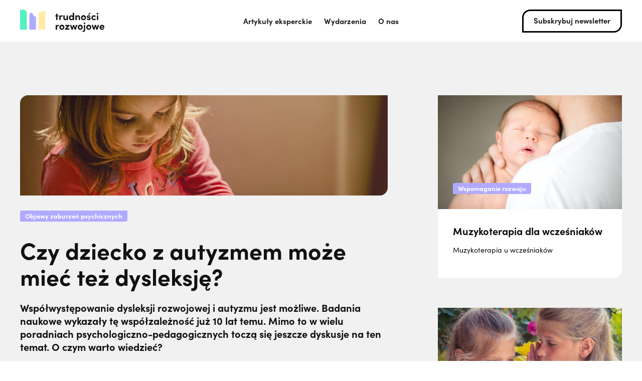

--- FILE ---
content_type: text/html; charset=UTF-8
request_url: https://trudnoscirozwojowe.pl/czy-dziecko-z-autyzmem-moze-miec-tez-dysleksje/
body_size: 15919
content:
<!DOCTYPE html>
<html lang="pl-PL" data-wf-page="5fd167aa60bc393a3734fb44" data-wf-site="5fd167aa60bc392c6734fb41">
<head>
    <meta charset="utf-8">

    <meta content="width=device-width, initial-scale=1" name="viewport">

    <link href="https://trudnoscirozwojowe.pl/wp-content/themes/trudnosci-rozwojowe-32/css/normalize.css?v=1612878843609" rel="stylesheet" type="text/css">
    <link href="https://trudnoscirozwojowe.pl/wp-content/themes/trudnosci-rozwojowe-32/css/webflow.css?v=1612878843609" rel="stylesheet" type="text/css">
    <link href="https://trudnoscirozwojowe.pl/wp-content/themes/trudnosci-rozwojowe-32/css/trudnosci-rozwojowe.webflow.css?v=1612878843609" rel="stylesheet" type="text/css">
    <script src="https://ajax.googleapis.com/ajax/libs/webfont/1.6.26/webfont.js" type="text/javascript"></script>
    <script type="text/javascript">WebFont.load({google: {families: ["Lato:100,100italic,300,300italic,400,400italic,700,700italic,900,900italic", "Manrope:regular,500,600,700,800:latin,latin-ext"]}});</script>
    <script src="https://use.typekit.net/ntd7jqa.js" type="text/javascript"></script>
    <script type="text/javascript">try {
            Typekit.load();
        } catch (e) {
        }</script>
    <!-- [if lt IE 9]>
    <script src="https://cdnjs.cloudflare.com/ajax/libs/html5shiv/3.7.3/html5shiv.min.js" type="text/javascript"></script>
    <![endif] -->
    <script type="text/javascript">!function (o, c) {
            var n = c.documentElement, t = " w-mod-";
            n.className += t + "js", ("ontouchstart" in o || o.DocumentTouch && c instanceof DocumentTouch) && (n.className += t + "touch")
        }(window, document);</script>
    <link href="https://trudnoscirozwojowe.pl/wp-content/themes/trudnosci-rozwojowe-32/images/favicon.png?v=1612878843609" rel="shortcut icon" type="image/x-icon">
    <link href="https://trudnoscirozwojowe.pl/wp-content/themes/trudnosci-rozwojowe-32/images/webclip.png?v=1612878843609" rel="apple-touch-icon">
    <style>
        a.w-webflow-badge {
            display: none !important;
        }

        html {
            -webkit-font-smoothing: antialiased;
            -moz-osx-font-smoothing: grayscale;
        }

        ul li {
            list-style-image: url('https://uploads-ssl.webflow.com/5fd167aa60bc392c6734fb41/5fe2fb8a0d8e20f9a63d9611_bullet.svg');
        }
    </style>
	<meta name='robots' content='max-image-preview:large' />

	<!-- This site is optimized with the Yoast SEO plugin v15.8 - https://yoast.com/wordpress/plugins/seo/ -->
	<title>Czy dziecko z autyzmem może mieć też dysleksję? - Trudności Rozwojowe</title>
	<meta name="description" content="Dzieci z autyzmem mogą mieć dysleksję. Badania naukowe wykazały tę współzależność już 10 lat temu. O czym warto wiedzieć?" />
	<meta name="robots" content="index, follow, max-snippet:-1, max-image-preview:large, max-video-preview:-1" />
	<link rel="canonical" href="https://trudnoscirozwojowe.pl/czy-dziecko-z-autyzmem-moze-miec-tez-dysleksje/" />
	<meta property="og:locale" content="pl_PL" />
	<meta property="og:type" content="article" />
	<meta property="og:title" content="Czy dziecko z autyzmem może mieć też dysleksję? - Trudności Rozwojowe" />
	<meta property="og:description" content="Dzieci z autyzmem mogą mieć dysleksję. Badania naukowe wykazały tę współzależność już 10 lat temu. O czym warto wiedzieć?" />
	<meta property="og:url" content="https://trudnoscirozwojowe.pl/czy-dziecko-z-autyzmem-moze-miec-tez-dysleksje/" />
	<meta property="og:site_name" content="Trudności Rozwojowe" />
	<meta property="article:published_time" content="2021-02-09T16:35:44+00:00" />
	<meta property="article:modified_time" content="2021-05-13T09:10:37+00:00" />
	<meta property="og:image" content="https://trudnoscirozwojowe.pl/wp-content/uploads/2021/02/5fdb6e705663f763ddb0f547_jonathan-borba-JzCC_b-3.jpg" />
	<meta property="og:image:width" content="1200" />
	<meta property="og:image:height" content="731" />
	<meta name="twitter:card" content="summary_large_image" />
	<meta name="twitter:label1" content="Napisane przez">
	<meta name="twitter:data1" content="admin">
	<meta name="twitter:label2" content="Est. reading time">
	<meta name="twitter:data2" content="3 minuty">
	<script type="application/ld+json" class="yoast-schema-graph">{"@context":"https://schema.org","@graph":[{"@type":"WebSite","@id":"https://trudnoscirozwojowe.pl/#website","url":"https://trudnoscirozwojowe.pl/","name":"Trudno\u015bci Rozwojowe","description":"\u0179r\u00f3d\u0142o wiedzy dla specjalist\u00f3w i rodzic\u00f3w","potentialAction":[{"@type":"SearchAction","target":"https://trudnoscirozwojowe.pl/?s={search_term_string}","query-input":"required name=search_term_string"}],"inLanguage":"pl-PL"},{"@type":"ImageObject","@id":"https://trudnoscirozwojowe.pl/czy-dziecko-z-autyzmem-moze-miec-tez-dysleksje/#primaryimage","inLanguage":"pl-PL","url":"https://trudnoscirozwojowe.pl/wp-content/uploads/2021/02/5fdb6e705663f763ddb0f547_jonathan-borba-JzCC_b-3.jpg","width":1200,"height":731,"caption":"autyzmem"},{"@type":"WebPage","@id":"https://trudnoscirozwojowe.pl/czy-dziecko-z-autyzmem-moze-miec-tez-dysleksje/#webpage","url":"https://trudnoscirozwojowe.pl/czy-dziecko-z-autyzmem-moze-miec-tez-dysleksje/","name":"Czy dziecko z autyzmem mo\u017ce mie\u0107 te\u017c dysleksj\u0119? - Trudno\u015bci Rozwojowe","isPartOf":{"@id":"https://trudnoscirozwojowe.pl/#website"},"primaryImageOfPage":{"@id":"https://trudnoscirozwojowe.pl/czy-dziecko-z-autyzmem-moze-miec-tez-dysleksje/#primaryimage"},"datePublished":"2021-02-09T16:35:44+00:00","dateModified":"2021-05-13T09:10:37+00:00","author":{"@id":"https://trudnoscirozwojowe.pl/#/schema/person/6a2e163b315aef298193c0dec472784b"},"description":"Dzieci z autyzmem mog\u0105 mie\u0107 dysleksj\u0119. Badania naukowe wykaza\u0142y t\u0119 wsp\u00f3\u0142zale\u017cno\u015b\u0107 ju\u017c 10 lat temu. O czym warto wiedzie\u0107?","breadcrumb":{"@id":"https://trudnoscirozwojowe.pl/czy-dziecko-z-autyzmem-moze-miec-tez-dysleksje/#breadcrumb"},"inLanguage":"pl-PL","potentialAction":[{"@type":"ReadAction","target":["https://trudnoscirozwojowe.pl/czy-dziecko-z-autyzmem-moze-miec-tez-dysleksje/"]}]},{"@type":"BreadcrumbList","@id":"https://trudnoscirozwojowe.pl/czy-dziecko-z-autyzmem-moze-miec-tez-dysleksje/#breadcrumb","itemListElement":[{"@type":"ListItem","position":1,"item":{"@type":"WebPage","@id":"https://trudnoscirozwojowe.pl/","url":"https://trudnoscirozwojowe.pl/","name":"Strona g\u0142\u00f3wna"}},{"@type":"ListItem","position":2,"item":{"@type":"WebPage","@id":"https://trudnoscirozwojowe.pl/czy-dziecko-z-autyzmem-moze-miec-tez-dysleksje/","url":"https://trudnoscirozwojowe.pl/czy-dziecko-z-autyzmem-moze-miec-tez-dysleksje/","name":"Czy dziecko z autyzmem mo\u017ce mie\u0107 te\u017c dysleksj\u0119?"}}]},{"@type":"Person","@id":"https://trudnoscirozwojowe.pl/#/schema/person/6a2e163b315aef298193c0dec472784b","name":"admin","image":{"@type":"ImageObject","@id":"https://trudnoscirozwojowe.pl/#personlogo","inLanguage":"pl-PL","url":"https://secure.gravatar.com/avatar/499e4ea825407021d5f333e39ca74571ef6d9df4458a5f7d9149a9a8e0f4264a?s=96&d=mm&r=g","caption":"admin"},"sameAs":["https://trudnoscirozwojowe.pl"]}]}</script>
	<!-- / Yoast SEO plugin. -->


<link rel="alternate" type="application/rss+xml" title="Trudności Rozwojowe &raquo; Czy dziecko z autyzmem może mieć też dysleksję? Kanał z komentarzami" href="https://trudnoscirozwojowe.pl/czy-dziecko-z-autyzmem-moze-miec-tez-dysleksje/feed/" />
<link rel="alternate" title="oEmbed (JSON)" type="application/json+oembed" href="https://trudnoscirozwojowe.pl/wp-json/oembed/1.0/embed?url=https%3A%2F%2Ftrudnoscirozwojowe.pl%2Fczy-dziecko-z-autyzmem-moze-miec-tez-dysleksje%2F" />
<link rel="alternate" title="oEmbed (XML)" type="text/xml+oembed" href="https://trudnoscirozwojowe.pl/wp-json/oembed/1.0/embed?url=https%3A%2F%2Ftrudnoscirozwojowe.pl%2Fczy-dziecko-z-autyzmem-moze-miec-tez-dysleksje%2F&#038;format=xml" />
<style id='wp-img-auto-sizes-contain-inline-css' type='text/css'>
img:is([sizes=auto i],[sizes^="auto," i]){contain-intrinsic-size:3000px 1500px}
/*# sourceURL=wp-img-auto-sizes-contain-inline-css */
</style>
<style id='wp-emoji-styles-inline-css' type='text/css'>

	img.wp-smiley, img.emoji {
		display: inline !important;
		border: none !important;
		box-shadow: none !important;
		height: 1em !important;
		width: 1em !important;
		margin: 0 0.07em !important;
		vertical-align: -0.1em !important;
		background: none !important;
		padding: 0 !important;
	}
/*# sourceURL=wp-emoji-styles-inline-css */
</style>
<style id='wp-block-library-inline-css' type='text/css'>
:root{--wp-block-synced-color:#7a00df;--wp-block-synced-color--rgb:122,0,223;--wp-bound-block-color:var(--wp-block-synced-color);--wp-editor-canvas-background:#ddd;--wp-admin-theme-color:#007cba;--wp-admin-theme-color--rgb:0,124,186;--wp-admin-theme-color-darker-10:#006ba1;--wp-admin-theme-color-darker-10--rgb:0,107,160.5;--wp-admin-theme-color-darker-20:#005a87;--wp-admin-theme-color-darker-20--rgb:0,90,135;--wp-admin-border-width-focus:2px}@media (min-resolution:192dpi){:root{--wp-admin-border-width-focus:1.5px}}.wp-element-button{cursor:pointer}:root .has-very-light-gray-background-color{background-color:#eee}:root .has-very-dark-gray-background-color{background-color:#313131}:root .has-very-light-gray-color{color:#eee}:root .has-very-dark-gray-color{color:#313131}:root .has-vivid-green-cyan-to-vivid-cyan-blue-gradient-background{background:linear-gradient(135deg,#00d084,#0693e3)}:root .has-purple-crush-gradient-background{background:linear-gradient(135deg,#34e2e4,#4721fb 50%,#ab1dfe)}:root .has-hazy-dawn-gradient-background{background:linear-gradient(135deg,#faaca8,#dad0ec)}:root .has-subdued-olive-gradient-background{background:linear-gradient(135deg,#fafae1,#67a671)}:root .has-atomic-cream-gradient-background{background:linear-gradient(135deg,#fdd79a,#004a59)}:root .has-nightshade-gradient-background{background:linear-gradient(135deg,#330968,#31cdcf)}:root .has-midnight-gradient-background{background:linear-gradient(135deg,#020381,#2874fc)}:root{--wp--preset--font-size--normal:16px;--wp--preset--font-size--huge:42px}.has-regular-font-size{font-size:1em}.has-larger-font-size{font-size:2.625em}.has-normal-font-size{font-size:var(--wp--preset--font-size--normal)}.has-huge-font-size{font-size:var(--wp--preset--font-size--huge)}.has-text-align-center{text-align:center}.has-text-align-left{text-align:left}.has-text-align-right{text-align:right}.has-fit-text{white-space:nowrap!important}#end-resizable-editor-section{display:none}.aligncenter{clear:both}.items-justified-left{justify-content:flex-start}.items-justified-center{justify-content:center}.items-justified-right{justify-content:flex-end}.items-justified-space-between{justify-content:space-between}.screen-reader-text{border:0;clip-path:inset(50%);height:1px;margin:-1px;overflow:hidden;padding:0;position:absolute;width:1px;word-wrap:normal!important}.screen-reader-text:focus{background-color:#ddd;clip-path:none;color:#444;display:block;font-size:1em;height:auto;left:5px;line-height:normal;padding:15px 23px 14px;text-decoration:none;top:5px;width:auto;z-index:100000}html :where(.has-border-color){border-style:solid}html :where([style*=border-top-color]){border-top-style:solid}html :where([style*=border-right-color]){border-right-style:solid}html :where([style*=border-bottom-color]){border-bottom-style:solid}html :where([style*=border-left-color]){border-left-style:solid}html :where([style*=border-width]){border-style:solid}html :where([style*=border-top-width]){border-top-style:solid}html :where([style*=border-right-width]){border-right-style:solid}html :where([style*=border-bottom-width]){border-bottom-style:solid}html :where([style*=border-left-width]){border-left-style:solid}html :where(img[class*=wp-image-]){height:auto;max-width:100%}:where(figure){margin:0 0 1em}html :where(.is-position-sticky){--wp-admin--admin-bar--position-offset:var(--wp-admin--admin-bar--height,0px)}@media screen and (max-width:600px){html :where(.is-position-sticky){--wp-admin--admin-bar--position-offset:0px}}

/*# sourceURL=wp-block-library-inline-css */
</style><style id='global-styles-inline-css' type='text/css'>
:root{--wp--preset--aspect-ratio--square: 1;--wp--preset--aspect-ratio--4-3: 4/3;--wp--preset--aspect-ratio--3-4: 3/4;--wp--preset--aspect-ratio--3-2: 3/2;--wp--preset--aspect-ratio--2-3: 2/3;--wp--preset--aspect-ratio--16-9: 16/9;--wp--preset--aspect-ratio--9-16: 9/16;--wp--preset--color--black: #000000;--wp--preset--color--cyan-bluish-gray: #abb8c3;--wp--preset--color--white: #ffffff;--wp--preset--color--pale-pink: #f78da7;--wp--preset--color--vivid-red: #cf2e2e;--wp--preset--color--luminous-vivid-orange: #ff6900;--wp--preset--color--luminous-vivid-amber: #fcb900;--wp--preset--color--light-green-cyan: #7bdcb5;--wp--preset--color--vivid-green-cyan: #00d084;--wp--preset--color--pale-cyan-blue: #8ed1fc;--wp--preset--color--vivid-cyan-blue: #0693e3;--wp--preset--color--vivid-purple: #9b51e0;--wp--preset--gradient--vivid-cyan-blue-to-vivid-purple: linear-gradient(135deg,rgb(6,147,227) 0%,rgb(155,81,224) 100%);--wp--preset--gradient--light-green-cyan-to-vivid-green-cyan: linear-gradient(135deg,rgb(122,220,180) 0%,rgb(0,208,130) 100%);--wp--preset--gradient--luminous-vivid-amber-to-luminous-vivid-orange: linear-gradient(135deg,rgb(252,185,0) 0%,rgb(255,105,0) 100%);--wp--preset--gradient--luminous-vivid-orange-to-vivid-red: linear-gradient(135deg,rgb(255,105,0) 0%,rgb(207,46,46) 100%);--wp--preset--gradient--very-light-gray-to-cyan-bluish-gray: linear-gradient(135deg,rgb(238,238,238) 0%,rgb(169,184,195) 100%);--wp--preset--gradient--cool-to-warm-spectrum: linear-gradient(135deg,rgb(74,234,220) 0%,rgb(151,120,209) 20%,rgb(207,42,186) 40%,rgb(238,44,130) 60%,rgb(251,105,98) 80%,rgb(254,248,76) 100%);--wp--preset--gradient--blush-light-purple: linear-gradient(135deg,rgb(255,206,236) 0%,rgb(152,150,240) 100%);--wp--preset--gradient--blush-bordeaux: linear-gradient(135deg,rgb(254,205,165) 0%,rgb(254,45,45) 50%,rgb(107,0,62) 100%);--wp--preset--gradient--luminous-dusk: linear-gradient(135deg,rgb(255,203,112) 0%,rgb(199,81,192) 50%,rgb(65,88,208) 100%);--wp--preset--gradient--pale-ocean: linear-gradient(135deg,rgb(255,245,203) 0%,rgb(182,227,212) 50%,rgb(51,167,181) 100%);--wp--preset--gradient--electric-grass: linear-gradient(135deg,rgb(202,248,128) 0%,rgb(113,206,126) 100%);--wp--preset--gradient--midnight: linear-gradient(135deg,rgb(2,3,129) 0%,rgb(40,116,252) 100%);--wp--preset--font-size--small: 13px;--wp--preset--font-size--medium: 20px;--wp--preset--font-size--large: 36px;--wp--preset--font-size--x-large: 42px;--wp--preset--spacing--20: 0.44rem;--wp--preset--spacing--30: 0.67rem;--wp--preset--spacing--40: 1rem;--wp--preset--spacing--50: 1.5rem;--wp--preset--spacing--60: 2.25rem;--wp--preset--spacing--70: 3.38rem;--wp--preset--spacing--80: 5.06rem;--wp--preset--shadow--natural: 6px 6px 9px rgba(0, 0, 0, 0.2);--wp--preset--shadow--deep: 12px 12px 50px rgba(0, 0, 0, 0.4);--wp--preset--shadow--sharp: 6px 6px 0px rgba(0, 0, 0, 0.2);--wp--preset--shadow--outlined: 6px 6px 0px -3px rgb(255, 255, 255), 6px 6px rgb(0, 0, 0);--wp--preset--shadow--crisp: 6px 6px 0px rgb(0, 0, 0);}:where(.is-layout-flex){gap: 0.5em;}:where(.is-layout-grid){gap: 0.5em;}body .is-layout-flex{display: flex;}.is-layout-flex{flex-wrap: wrap;align-items: center;}.is-layout-flex > :is(*, div){margin: 0;}body .is-layout-grid{display: grid;}.is-layout-grid > :is(*, div){margin: 0;}:where(.wp-block-columns.is-layout-flex){gap: 2em;}:where(.wp-block-columns.is-layout-grid){gap: 2em;}:where(.wp-block-post-template.is-layout-flex){gap: 1.25em;}:where(.wp-block-post-template.is-layout-grid){gap: 1.25em;}.has-black-color{color: var(--wp--preset--color--black) !important;}.has-cyan-bluish-gray-color{color: var(--wp--preset--color--cyan-bluish-gray) !important;}.has-white-color{color: var(--wp--preset--color--white) !important;}.has-pale-pink-color{color: var(--wp--preset--color--pale-pink) !important;}.has-vivid-red-color{color: var(--wp--preset--color--vivid-red) !important;}.has-luminous-vivid-orange-color{color: var(--wp--preset--color--luminous-vivid-orange) !important;}.has-luminous-vivid-amber-color{color: var(--wp--preset--color--luminous-vivid-amber) !important;}.has-light-green-cyan-color{color: var(--wp--preset--color--light-green-cyan) !important;}.has-vivid-green-cyan-color{color: var(--wp--preset--color--vivid-green-cyan) !important;}.has-pale-cyan-blue-color{color: var(--wp--preset--color--pale-cyan-blue) !important;}.has-vivid-cyan-blue-color{color: var(--wp--preset--color--vivid-cyan-blue) !important;}.has-vivid-purple-color{color: var(--wp--preset--color--vivid-purple) !important;}.has-black-background-color{background-color: var(--wp--preset--color--black) !important;}.has-cyan-bluish-gray-background-color{background-color: var(--wp--preset--color--cyan-bluish-gray) !important;}.has-white-background-color{background-color: var(--wp--preset--color--white) !important;}.has-pale-pink-background-color{background-color: var(--wp--preset--color--pale-pink) !important;}.has-vivid-red-background-color{background-color: var(--wp--preset--color--vivid-red) !important;}.has-luminous-vivid-orange-background-color{background-color: var(--wp--preset--color--luminous-vivid-orange) !important;}.has-luminous-vivid-amber-background-color{background-color: var(--wp--preset--color--luminous-vivid-amber) !important;}.has-light-green-cyan-background-color{background-color: var(--wp--preset--color--light-green-cyan) !important;}.has-vivid-green-cyan-background-color{background-color: var(--wp--preset--color--vivid-green-cyan) !important;}.has-pale-cyan-blue-background-color{background-color: var(--wp--preset--color--pale-cyan-blue) !important;}.has-vivid-cyan-blue-background-color{background-color: var(--wp--preset--color--vivid-cyan-blue) !important;}.has-vivid-purple-background-color{background-color: var(--wp--preset--color--vivid-purple) !important;}.has-black-border-color{border-color: var(--wp--preset--color--black) !important;}.has-cyan-bluish-gray-border-color{border-color: var(--wp--preset--color--cyan-bluish-gray) !important;}.has-white-border-color{border-color: var(--wp--preset--color--white) !important;}.has-pale-pink-border-color{border-color: var(--wp--preset--color--pale-pink) !important;}.has-vivid-red-border-color{border-color: var(--wp--preset--color--vivid-red) !important;}.has-luminous-vivid-orange-border-color{border-color: var(--wp--preset--color--luminous-vivid-orange) !important;}.has-luminous-vivid-amber-border-color{border-color: var(--wp--preset--color--luminous-vivid-amber) !important;}.has-light-green-cyan-border-color{border-color: var(--wp--preset--color--light-green-cyan) !important;}.has-vivid-green-cyan-border-color{border-color: var(--wp--preset--color--vivid-green-cyan) !important;}.has-pale-cyan-blue-border-color{border-color: var(--wp--preset--color--pale-cyan-blue) !important;}.has-vivid-cyan-blue-border-color{border-color: var(--wp--preset--color--vivid-cyan-blue) !important;}.has-vivid-purple-border-color{border-color: var(--wp--preset--color--vivid-purple) !important;}.has-vivid-cyan-blue-to-vivid-purple-gradient-background{background: var(--wp--preset--gradient--vivid-cyan-blue-to-vivid-purple) !important;}.has-light-green-cyan-to-vivid-green-cyan-gradient-background{background: var(--wp--preset--gradient--light-green-cyan-to-vivid-green-cyan) !important;}.has-luminous-vivid-amber-to-luminous-vivid-orange-gradient-background{background: var(--wp--preset--gradient--luminous-vivid-amber-to-luminous-vivid-orange) !important;}.has-luminous-vivid-orange-to-vivid-red-gradient-background{background: var(--wp--preset--gradient--luminous-vivid-orange-to-vivid-red) !important;}.has-very-light-gray-to-cyan-bluish-gray-gradient-background{background: var(--wp--preset--gradient--very-light-gray-to-cyan-bluish-gray) !important;}.has-cool-to-warm-spectrum-gradient-background{background: var(--wp--preset--gradient--cool-to-warm-spectrum) !important;}.has-blush-light-purple-gradient-background{background: var(--wp--preset--gradient--blush-light-purple) !important;}.has-blush-bordeaux-gradient-background{background: var(--wp--preset--gradient--blush-bordeaux) !important;}.has-luminous-dusk-gradient-background{background: var(--wp--preset--gradient--luminous-dusk) !important;}.has-pale-ocean-gradient-background{background: var(--wp--preset--gradient--pale-ocean) !important;}.has-electric-grass-gradient-background{background: var(--wp--preset--gradient--electric-grass) !important;}.has-midnight-gradient-background{background: var(--wp--preset--gradient--midnight) !important;}.has-small-font-size{font-size: var(--wp--preset--font-size--small) !important;}.has-medium-font-size{font-size: var(--wp--preset--font-size--medium) !important;}.has-large-font-size{font-size: var(--wp--preset--font-size--large) !important;}.has-x-large-font-size{font-size: var(--wp--preset--font-size--x-large) !important;}
/*# sourceURL=global-styles-inline-css */
</style>

<style id='classic-theme-styles-inline-css' type='text/css'>
/*! This file is auto-generated */
.wp-block-button__link{color:#fff;background-color:#32373c;border-radius:9999px;box-shadow:none;text-decoration:none;padding:calc(.667em + 2px) calc(1.333em + 2px);font-size:1.125em}.wp-block-file__button{background:#32373c;color:#fff;text-decoration:none}
/*# sourceURL=/wp-includes/css/classic-themes.min.css */
</style>
<link rel='stylesheet' id='udesly-ajax-loading-css' href='https://trudnoscirozwojowe.pl/wp-content/plugins/udesly-adapter-plugin/assets/css/ajax-loading.css?ver=2.0.22' type='text/css' media='all' />
<link rel='stylesheet' id='udesly-theme-css' href='https://trudnoscirozwojowe.pl/wp-content/themes/trudnosci-rozwojowe-32/style.css?ver=6.9' type='text/css' media='all' />
<link rel='stylesheet' id='main-webpack-css' href='https://trudnoscirozwojowe.pl/wp-content/themes/trudnosci-rozwojowe-32/css/main-webpack.css?ver=6.9' type='text/css' media='all' />
<script type="text/javascript" src="https://trudnoscirozwojowe.pl/wp-includes/js/jquery/jquery.min.js?ver=3.7.1" id="jquery-core-js"></script>
<script type="text/javascript" src="https://trudnoscirozwojowe.pl/wp-includes/js/jquery/jquery-migrate.min.js?ver=3.4.1" id="jquery-migrate-js"></script>
<link rel="https://api.w.org/" href="https://trudnoscirozwojowe.pl/wp-json/" /><link rel="alternate" title="JSON" type="application/json" href="https://trudnoscirozwojowe.pl/wp-json/wp/v2/posts/120" /><link rel='shortlink' href='https://trudnoscirozwojowe.pl/?p=120' />

		<!-- GA Google Analytics @ https://m0n.co/ga -->
		<script>
			(function(i,s,o,g,r,a,m){i['GoogleAnalyticsObject']=r;i[r]=i[r]||function(){
			(i[r].q=i[r].q||[]).push(arguments)},i[r].l=1*new Date();a=s.createElement(o),
			m=s.getElementsByTagName(o)[0];a.async=1;a.src=g;m.parentNode.insertBefore(a,m)
			})(window,document,'script','https://www.google-analytics.com/analytics.js','ga');
			ga('create', 'UA-140488510-4', 'auto');
			ga('send', 'pageview');
		</script>

	<link rel='stylesheet' id='mailpoet_public-css' href='https://trudnoscirozwojowe.pl/wp-content/plugins/mailpoet/assets/dist/css/mailpoet-public.c040faed.css?ver=6.9' type='text/css' media='all' />
<link rel='stylesheet' id='mailpoet_custom_fonts_css-css' href='https://fonts.googleapis.com/css?family=Abril+FatFace%3A400%2C400i%2C700%2C700i%7CAlegreya%3A400%2C400i%2C700%2C700i%7CAlegreya+Sans%3A400%2C400i%2C700%2C700i%7CAmatic+SC%3A400%2C400i%2C700%2C700i%7CAnonymous+Pro%3A400%2C400i%2C700%2C700i%7CArchitects+Daughter%3A400%2C400i%2C700%2C700i%7CArchivo%3A400%2C400i%2C700%2C700i%7CArchivo+Narrow%3A400%2C400i%2C700%2C700i%7CAsap%3A400%2C400i%2C700%2C700i%7CBarlow%3A400%2C400i%2C700%2C700i%7CBioRhyme%3A400%2C400i%2C700%2C700i%7CBonbon%3A400%2C400i%2C700%2C700i%7CCabin%3A400%2C400i%2C700%2C700i%7CCairo%3A400%2C400i%2C700%2C700i%7CCardo%3A400%2C400i%2C700%2C700i%7CChivo%3A400%2C400i%2C700%2C700i%7CConcert+One%3A400%2C400i%2C700%2C700i%7CCormorant%3A400%2C400i%2C700%2C700i%7CCrimson+Text%3A400%2C400i%2C700%2C700i%7CEczar%3A400%2C400i%2C700%2C700i%7CExo+2%3A400%2C400i%2C700%2C700i%7CFira+Sans%3A400%2C400i%2C700%2C700i%7CFjalla+One%3A400%2C400i%2C700%2C700i%7CFrank+Ruhl+Libre%3A400%2C400i%2C700%2C700i%7CGreat+Vibes%3A400%2C400i%2C700%2C700i%7CHeebo%3A400%2C400i%2C700%2C700i%7CIBM+Plex%3A400%2C400i%2C700%2C700i%7CInconsolata%3A400%2C400i%2C700%2C700i%7CIndie+Flower%3A400%2C400i%2C700%2C700i%7CInknut+Antiqua%3A400%2C400i%2C700%2C700i%7CInter%3A400%2C400i%2C700%2C700i%7CKarla%3A400%2C400i%2C700%2C700i%7CLibre+Baskerville%3A400%2C400i%2C700%2C700i%7CLibre+Franklin%3A400%2C400i%2C700%2C700i%7CMontserrat%3A400%2C400i%2C700%2C700i%7CNeuton%3A400%2C400i%2C700%2C700i%7CNotable%3A400%2C400i%2C700%2C700i%7CNothing+You+Could+Do%3A400%2C400i%2C700%2C700i%7CNoto+Sans%3A400%2C400i%2C700%2C700i%7CNunito%3A400%2C400i%2C700%2C700i%7COld+Standard+TT%3A400%2C400i%2C700%2C700i%7COxygen%3A400%2C400i%2C700%2C700i%7CPacifico%3A400%2C400i%2C700%2C700i%7CPoppins%3A400%2C400i%2C700%2C700i%7CProza+Libre%3A400%2C400i%2C700%2C700i%7CPT+Sans%3A400%2C400i%2C700%2C700i%7CPT+Serif%3A400%2C400i%2C700%2C700i%7CRakkas%3A400%2C400i%2C700%2C700i%7CReenie+Beanie%3A400%2C400i%2C700%2C700i%7CRoboto+Slab%3A400%2C400i%2C700%2C700i%7CRopa+Sans%3A400%2C400i%2C700%2C700i%7CRubik%3A400%2C400i%2C700%2C700i%7CShadows+Into+Light%3A400%2C400i%2C700%2C700i%7CSpace+Mono%3A400%2C400i%2C700%2C700i%7CSpectral%3A400%2C400i%2C700%2C700i%7CSue+Ellen+Francisco%3A400%2C400i%2C700%2C700i%7CTitillium+Web%3A400%2C400i%2C700%2C700i%7CUbuntu%3A400%2C400i%2C700%2C700i%7CVarela%3A400%2C400i%2C700%2C700i%7CVollkorn%3A400%2C400i%2C700%2C700i%7CWork+Sans%3A400%2C400i%2C700%2C700i%7CYatra+One%3A400%2C400i%2C700%2C700i&#038;ver=6.9' type='text/css' media='all' />
</head>
<body data-rsssl=1 class="wp-singular post-template-default single single-post postid-120 single-format-standard wp-theme-trudnosci-rozwojowe-32" udesly-page="detail_blog">    <div>
        <div data-w-id="e65a1f4c-95f3-92c9-57b4-d21b6981782b" class="nav-scroll-position"></div>
		    <div class="modal-wrapper tr-form-newsletter-popup">
        <div class="modal-body">
            <div class="close-icon">
                <img src="https://trudnoscirozwojowe.pl/wp-content/themes/trudnosci-rozwojowe-32/images/Close.svg" alt="Close" class="modal-close-icon" data-udy-fe="image_72ee7a77">
            </div>
            <h2 class="size-1" data-udy-fe="text_-47761f27">Newsletter</h2>
            <div class="_30-top bottom-30">
                <p data-udy-fe="text_-f7f5907">Dołącz do naszego newslettera i uzyskaj dostęp do unikalnej wiedzy w
                    zakresie trudności rozwojowych</p>
            </div>
				<div class="w-form">
		  
  
  <div class="
    mailpoet_form_popup_overlay
      "></div>
  <div
    id="mailpoet_form_1"
    class="
      mailpoet_form
      mailpoet_form_shortcode
      mailpoet_form_position_
      mailpoet_form_animation_
    "
      >
        <style type="text/css">.mailpoet_hp_email_label{display:none!important;}#mailpoet_form_1 .mailpoet_form {  }
#mailpoet_form_1 .mailpoet_paragraph { line-height: 20px; margin-bottom: 20px; }
#mailpoet_form_1 .mailpoet_segment_label, #mailpoet_form_1 .mailpoet_text_label, #mailpoet_form_1 .mailpoet_textarea_label, #mailpoet_form_1 .mailpoet_select_label, #mailpoet_form_1 .mailpoet_radio_label, #mailpoet_form_1 .mailpoet_checkbox_label, #mailpoet_form_1 .mailpoet_list_label, #mailpoet_form_1 .mailpoet_date_label { display: block; font-weight: normal; }
#mailpoet_form_1 .mailpoet_text, #mailpoet_form_1 .mailpoet_textarea, #mailpoet_form_1 .mailpoet_select, #mailpoet_form_1 .mailpoet_date_month, #mailpoet_form_1 .mailpoet_date_day, #mailpoet_form_1 .mailpoet_date_year, #mailpoet_form_1 .mailpoet_date { display: block; }
#mailpoet_form_1 .mailpoet_text, #mailpoet_form_1 .mailpoet_textarea { width: 200px; }
#mailpoet_form_1 .mailpoet_checkbox {  }
#mailpoet_form_1 .mailpoet_submit {  }
#mailpoet_form_1 .mailpoet_divider {  }
#mailpoet_form_1 .mailpoet_message {  }
#mailpoet_form_1 .mailpoet_form_loading { width: 30px; text-align: center; line-height: normal; }
#mailpoet_form_1 .mailpoet_form_loading > span { width: 5px; height: 5px; background-color: #5b5b5b; }#mailpoet_form_1{border-radius: 0px;text-align: left;}#mailpoet_form_1 form.mailpoet_form {padding: 0px;}#mailpoet_form_1{width: 100%;}#mailpoet_form_1 .mailpoet_message {margin: 0; padding: 0 20px;}#mailpoet_form_1 .mailpoet_paragraph.last {margin-bottom: 0} @media (max-width: 500px) {#mailpoet_form_1 {background-image: none;}} @media (min-width: 500px) {#mailpoet_form_1 .last .mailpoet_paragraph:last-child {margin-bottom: 0}}  @media (max-width: 500px) {#mailpoet_form_1 .mailpoet_form_column:last-child .mailpoet_paragraph:last-child {margin-bottom: 0}} </style>
    <form
      target="_self"
      method="post"
      action="https://trudnoscirozwojowe.pl/wp-admin/admin-post.php?action=mailpoet_subscription_form"
      class="mailpoet_form mailpoet_form_form mailpoet_form_shortcode"
      novalidate
      data-delay=""
      data-exit-intent-enabled=""
      data-font-family=""
    >
      <input type="hidden" name="data[form_id]" value="1" />
      <input type="hidden" name="token" value="1b36f52ed3" />
      <input type="hidden" name="api_version" value="v1" />
      <input type="hidden" name="endpoint" value="subscribers" />
      <input type="hidden" name="mailpoet_method" value="subscribe" />

      <label class="mailpoet_hp_email_label">Zostaw to pole puste<input type="email" name="data[email]"/></label><div class="mailpoet_paragraph wrap-input-text"><input type="email" class="mailpoet_text" name="data[form_field_NWQzMDQxZjRhMzEzX2VtYWls]" title="Adres e-mail" value="" style="width:100%;padding:5px;margin: 0 auto 0 0;" data-automation-id="form_email"  placeholder="Adres e-mail *" data-parsley-required="true" data-parsley-minlength="6" data-parsley-maxlength="150" data-parsley-error-message="Podaj proszę prawidłowy adres email." data-parsley-required-message="To pole jest wymagane."/></div>
<div class="mailpoet_paragraph wrap-submit"><input type="submit" class="mailpoet_submit" value="OK" data-automation-id="subscribe-submit-button" style="width:100%;padding:5px;margin: 0 auto 0 0;border-color:transparent;" /><span class="mailpoet_form_loading"><span class="mailpoet_bounce1"></span><span class="mailpoet_bounce2"></span><span class="mailpoet_bounce3"></span></span></div>
<div class="mailpoet_form_columns mailpoet_paragraph" style="color:;background:;"><div class="mailpoet_form_column" style="flex-basis:33.33%;"></div>
</div>

      <div class="mailpoet_message">
        <p class="mailpoet_validate_success"
                style="display:none;"
                >* Sprawdź swoją skrzynkę odbiorczą lub folder ze spamem, aby potwierdzić subskrypcję.
        </p>
        <p class="mailpoet_validate_error"
                style="display:none;"
                >        </p>
      </div>
    </form>
  </div>

  		<div class="content-box super-small-box">
			<div class="paragraph tiny-paragraph" data-udy-fe="text_6fa71d47">Zapisując się do newslettera akceptujesz warunki wynikające z naszej <a href="https://trudnoscirozwojowe.pl/polityka-prywatnosci">polityki prywatności</a></div>
		</div>
	</div>
        </div>
        <div data-w-id="9e6206ea-cbc2-b0c0-a621-54f42598e23e" class="modal-closer"></div>
    </div>


        <div data-collapse="medium" data-animation="default" data-duration="800" role="banner" class="navbar w-nav">
            <div class="white-bg"></div>
            <div class="nav-container">
                <div class="content-box brand-box">
                    <a href="https://trudnoscirozwojowe.pl" class="w-nav-brand" data-udy-fe="link_29d0cb47"><img src="https://trudnoscirozwojowe.pl/wp-content/themes/trudnosci-rozwojowe-32/images/logo.svg" alt="" class="logo" data-udy-fe="image_-54e23aa8" srcset=""></a>
                </div>
                <nav role="navigation" class="nav-menu w-nav-menu">
	                <div class="header-menu">
	<div class="menu-header-menu-container"><ul id="menu-header-menu" class="menu"><li id="menu-item-277" class="menu-item menu-item-type-post_type menu-item-object-page menu-item-277"><a href="https://trudnoscirozwojowe.pl/artykuly-eksperckie/">Artykuły eksperckie</a></li>
<li id="menu-item-280" class="menu-item menu-item-type-post_type menu-item-object-page menu-item-280"><a href="https://trudnoscirozwojowe.pl/wydarzenia/">Wydarzenia</a></li>
<li id="menu-item-278" class="menu-item menu-item-type-post_type menu-item-object-page menu-item-278"><a href="https://trudnoscirozwojowe.pl/o-nas/">O nas</a></li>
</ul></div></div>                    <div class="nav-button">
                        <div class="modal-trigger">
                            <a href="#" class="nav-link button-nav-link w-nav-link" data-udy-fe="text_24a06081,link_23">Subskrybuj newsletter</a>
                        </div>
                    </div>
	                <div class="social-icon-container in-nav">
			</div>
                </nav>
                <div data-w-id="9e6206ea-cbc2-b0c0-a621-54f42598e255" class="menu-burger w-nav-button">
                    <div data-w-id="803eae4f-bc28-d519-f297-6a4721fdb106" data-udy-fe="text_24897f">Menu</div>
                    <div class="burger-close" data-udy-fe="text_2956af">Wróć</div>
                </div>
            </div>
        </div>
        <div class="w-embed">
            <style data-udy-fe="text_-31eb14aa">
@media only screen and (max-width: 1150px) {
  .button-nav-link {
    display:none;
  }
}
@media only screen and (max-width: 990px) {
  .button-nav-link {
    display:block;
  }
}
</style>
        </div>
    </div>
    <div class="gray-background">
        <div class="section post-section">
            <div class="container w-container">
                <div class="row">
                    <div class="col">
                        <div class="grid third">
                            <div id="w-node-3376937ed80e-3734fb44">
                                <img loading="lazy" src="https://trudnoscirozwojowe.pl/wp-content/uploads/2021/02/5fdb6e705663f763ddb0f547_jonathan-borba-JzCC_b-3.jpg" alt="autyzmem" class="header-image">

                                <div class="_30-top bottom-30">
                                    <a bind="004e97c1-fcca-17c2-4121-9c301d8cc18b" href="#" class="box-tag w-inline-block" data-udy-fe="link_23">
                                        <div>Objawy zaburzeń psychicznych</div>
                                    </a>
                                </div>
                                <h1>Czy dziecko z autyzmem może mieć też dysleksję?</h1>
                                <div class="post-rich-text w-richtext"><h3 data-w-id="09f95e14-88f6-bf06-8134-d7a17bd493b0" data-wf-id="[&quot;09f95e14-88f6-bf06-8134-d7a17bd493b0&quot;]" data-automation-id="dyn-item-content-input">Współwystępowanie dysleksji rozwojowej i autyzmu jest możliwe. Badania naukowe wykazały tę współzależność już 10 lat temu. Mimo to w wielu poradniach psychologiczno-pedagogicznych toczą się jeszcze dyskusje na ten temat. O czym warto wiedzieć?</h3>
<p data-w-id="3f19fb78-3e1f-3bc7-cc29-836c70a4d65f" data-wf-id="[&quot;3f19fb78-3e1f-3bc7-cc29-836c70a4d65f&quot;]" data-automation-id="dyn-item-content-input">Bardzo często dostajemy pytania dotyczące współwystępowania takich trudności rozwojowych jak autyzm i dysleksja. Dlatego postanowiliśmy napisać tekst na ten temat. Zacznijmy od tego, że w procesie diagnozy trudności poznawczych, z którymi borykają się dzieci i młodzież z autyzmem, trzeba rozróżnić dwie kwestie, które są ściśle związane ze specyfiką tego zaburzenia.</p>
<h3 data-w-id="53c5c4ad-7d55-f19b-7dbb-ebb459707cf0" data-wf-id="[&quot;53c5c4ad-7d55-f19b-7dbb-ebb459707cf0&quot;]" data-automation-id="dyn-item-content-input">Relacja między autyzmem i rozwojem intelektualnym</h3>
<p data-w-id="fe0c29a5-11dd-985b-29b7-913a083c130a" data-wf-id="[&quot;fe0c29a5-11dd-985b-29b7-913a083c130a&quot;]" data-automation-id="dyn-item-content-input">Część uczniów, u których zdiagnozowano zaburzenia ze spektrum autyzmu to również dzieci z niepełnosprawnością intelektualną. W takim przypadku trudności szkolne, z którymi boryka się uczeń, w tym trudności w czytaniu, wynikają z ograniczonych możliwości intelektualnych.</p>
<p data-w-id="dd40483f-1ac7-bd01-1d6d-5c07006c0312" data-wf-id="[&quot;dd40483f-1ac7-bd01-1d6d-5c07006c0312&quot;]" data-automation-id="dyn-item-content-input">Należy jednak pamiętać, że u pewniej części pacjentów ze stwierdzonym autyzmem rozwój intelektualny przebiega prawidłowo. Wszystkie kompetencje poznawcze odpowiedzialne za rozumowanie, wyciąganie wniosków czy rozwiązywanie problemów rozwijają się właściwie. U części pacjentów z tej grupy pojawiają się dodatkowo deficyty wąskich funkcji poznawczych (tzw. deficyty parcjalne), które skutkują wystąpieniem trudności w czytaniu. Standardy diagnostyczne (zawarte zarówno w klasyfikacji Światowej Organizacji Zdrowia, jak i w klasyfikacji Amerykańskiego Towarzystwa Psychiatrycznego) dają w tym zakresie wyraźne wytyczne wszystkim diagnostom.</p>
<p data-w-id="281a916f-78d8-a6d2-7e5a-794517299e4b" data-wf-id="[&quot;281a916f-78d8-a6d2-7e5a-794517299e4b&quot;]" data-automation-id="dyn-item-content-input">Zgodnie z nimi w takiej sytuacji mamy do czynienia z rozpoznaniem dysleksji rozwojowej jako zaburzenia współwystępującego z zaburzeniem ze spektrum autyzmu.</p>
<p data-w-id="005c4a6f-992c-54e8-afe7-6a4d1737c9ac" data-wf-id="[&quot;005c4a6f-992c-54e8-afe7-6a4d1737c9ac&quot;]" data-automation-id="dyn-item-content-input">W Klasyfikatorze Zaburzeń Psychicznych DSM-5 w sekcji poświęconej diagnozowaniu specyficznych zaburzeń uczenia się w punkcie „współwystępowanie” czytamy:</p>
<blockquote data-w-id="c3c864ec-a015-de47-2502-5e4b41180f29" data-wf-id="[&quot;c3c864ec-a015-de47-2502-5e4b41180f29&quot;]" data-automation-id="dyn-item-content-input"><p><strong>Specyficzne zaburzenia uczenia się powszechnie współwystępują z (&#8230;) zaburzeniami ze spektrum autyzmu.</strong></p></blockquote>
<p data-w-id="12c28ca1-3c9d-3386-84e0-a17c49c19dd4" data-wf-id="[&quot;12c28ca1-3c9d-3386-84e0-a17c49c19dd4&quot;]" data-automation-id="dyn-item-content-input">W klasyfikacji ICD pojawia się z kolei zasada mówiąca, że:</p>
<blockquote data-w-id="95c209f1-f605-44eb-1d4e-335b917670dd" data-wf-id="[&quot;95c209f1-f605-44eb-1d4e-335b917670dd&quot;]" data-automation-id="dyn-item-content-input"><p><strong>Klinicystom zaleca się uwzględnianie tylu rozpoznań, ile potrzeba dla pełnego ujęcia obrazu klinicznego.</strong></p></blockquote>
<h3 data-w-id="a9ff7dc5-65a2-43ef-075a-5abfc49ccfca" data-wf-id="[&quot;a9ff7dc5-65a2-43ef-075a-5abfc49ccfca&quot;]" data-automation-id="dyn-item-content-input">Ważne jest określenie zaburzeń podstawowych i dodatkowych</h3>
<p data-w-id="38c27ef8-6579-5797-e8d6-f1278304dc54" data-wf-id="[&quot;38c27ef8-6579-5797-e8d6-f1278304dc54&quot;]" data-automation-id="dyn-item-content-input">Zaleca się, aby diagnosta wskazał, które zaburzenia należy traktować jako podstawowe, a które jako uzupełniające bądź dodatkowe. Co do zasady pierwszeństwo należy przyznać temu zaburzeniu, które najbardziej odpowiada głównemu celowi prowadzonej procedury diagnostycznej. Zdarza się, że zajmujemy się diagnozą małego pacjenta przyprowadzonego przez rodziców ze względu na objawy, które według nich są dolegliwe. Tymczasem podczas analizy występujących symptomów okazuje się, że oprócz trudności zgłaszanych przez rodziców rozpoznajemy też dodatkowe symptomy specyficzne dla innych zaburzeń. To wtedy zasada diagnozowania zaburzeń dodatkowych ma szczególne znaczenie.</p>
<h3 data-w-id="04970a50-5a22-3fc5-05c1-d56dd0c2ae18" data-wf-id="[&quot;04970a50-5a22-3fc5-05c1-d56dd0c2ae18&quot;]" data-automation-id="dyn-item-content-input">Same tylko trudności w czytaniu czy liczeniu nie są symptomem autyzmu</h3>
<p data-w-id="82298739-3e2c-a629-3bcc-93cbfdc5c66e" data-wf-id="[&quot;82298739-3e2c-a629-3bcc-93cbfdc5c66e&quot;]" data-automation-id="dyn-item-content-input">Chcielibyśmy również podkreślić, że wśród symptomów autyzmu w żadnej z istniejących klasyfikacji nie znajdziemy trudności w czytaniu czy liczeniu. W związku z tym, gdy diagnozowany przez nas pacjent boryka się z trudnościami w czytaniu, rzetelna analiza objawów trudności rozwojowych powinna objąć rozpoznanie zaburzenia ze spektrum autyzmu oraz, w przypadku normy intelektualnej, współwystępującej dysleksji rozwojowej.</p>
<h3 data-w-id="6ac35cf0-0d47-27cc-4b5e-c7befead4a72" data-wf-id="[&quot;6ac35cf0-0d47-27cc-4b5e-c7befead4a72&quot;]" data-automation-id="dyn-item-content-input">U połowy pacjentów z dysleksją występuje ryzyko drugiej trudności rozwojowej</h3>
<p data-w-id="3a672d13-5272-60a9-2680-201ca3450f66" data-wf-id="[&quot;3a672d13-5272-60a9-2680-201ca3450f66&quot;]" data-automation-id="dyn-item-content-input">Oprócz opisanych powyżej wytycznych, które są jednoznaczne i jednocześnie zawarte w obu klasyfikacjach chorób i zaburzeń, warto wziąć pod uwagę wyniki badań naukowych. Realizowane na świecie badania wskazują jednoznacznie na to, co trafnie oddali Jeffrey W. Gilger i Bonnie J. Kaplan z Uniwersytetu w Calgary, pisząc, że „współwystępowanie w zaburzeniach neurorozwojowych jest regułą, a nie wyjątkiem”.</p>
<p data-w-id="629e6561-c8d3-19b7-c3a4-d2de20a9e3ed" data-wf-id="[&quot;629e6561-c8d3-19b7-c3a4-d2de20a9e3ed&quot;]" data-automation-id="dyn-item-content-input">Badania tych samych kanadyjskich autorów wykazały, że w przypadku uczniów ze stwierdzoną dysleksją ryzyko współwystępowania innego zaburzenia przekracza 51 proc.</p>
<p data-w-id="494dccaa-bd78-8d90-c33e-dfb0b272226c" data-wf-id="[&quot;494dccaa-bd78-8d90-c33e-dfb0b272226c&quot;]" data-automation-id="dyn-item-content-input">Z kolei badania Bjoerna Hofvandera ze szwedzkiego Uniwersytetu w Lund wykazały, że częstość występowania dysleksji w grupie pacjentów z zespołem Aspergera, czyli zaburzenia ze spektrum autyzmu z normą intelektualną, jest niemal równa populacyjnej i wynosi 14 proc.</p>
<p data-w-id="9ec8a517-7d12-9476-1811-a78d0255309e" data-wf-id="[&quot;9ec8a517-7d12-9476-1811-a78d0255309e&quot;]" data-automation-id="dyn-item-content-input">I choć w świetle powyższych danych oraz wytycznych zawartych w standardach diagnostycznych sprawa współwystępowania dysleksji rozwojowej i autyzmu wydaje się dość oczywista, to w wielu poradniach psychologiczno-pedagogicznych wciąż toczą się dyskusje na ten temat. Sprawy nie ułatwiają różnego typu urzędnicze wytyczne i tzw. pisma, które opierając się na często nieprawdziwych założeniach, pouczają diagnostów, jak powinni diagnozować.</p>
<p data-w-id="e73a1cc3-bf76-5fe5-17d4-c55e4edbf2f9" data-wf-id="[&quot;e73a1cc3-bf76-5fe5-17d4-c55e4edbf2f9&quot;]" data-automation-id="dyn-item-content-input">Wydaje się, że zadaniem urzędników jest tworzenie organizacyjnych ram funkcjonowania placówek specjalistycznych bez ingerowania w profesjonalne kompetencje zatrudnionych w nich specjalistów. Specjaliści zaś w swej pracy powinni się kierować aktualną wiedzą naukową oraz obiektywnymi i powszechnie przyjętymi w środowisku standardami diagnostycznymi.</p>
<h3 data-w-id="e73a1cc3-bf76-5fe5-17d4-c55e4edbf2f9" data-wf-id="[&quot;e73a1cc3-bf76-5fe5-17d4-c55e4edbf2f9&quot;]" data-automation-id="dyn-item-content-input">Autor: <a href="https://trudnoscirozwojowe.pl/o-nas/#dr-n-spol-bartosz-m-radtke" target="_blank" rel="noopener">dr Bartosz M. Radtke</a></h3>
</div>
                            </div>
                            <div>
                                <div class="w-dyn-list">
									                                        <div bind="2cd751ff-e1d8-eb43-b7b2-2e6baaf92281" role="list" class="w-dyn-items" data-max-pages="9">
										                                            <div bind="2cd751ff-e1d8-eb43-b7b2-2e6baaf92282" role="listitem" class="bottom-60 w-dyn-item">
                                            <div class="box">
                                                <div class="box-image-container">
                                                    <a bind="41901433-7450-515d-c547-87a6fb9e1011" href="#" class="box-tag w-inline-block" data-udy-fe="link_23">
                                                        <div>Wspomaganie rozwoju</div>
                                                    </a>
                                                    <a href="https://trudnoscirozwojowe.pl/muzykoterapia_wczesniakow/" class="blog-image w-inline-block"><img loading="lazy" src="https://trudnoscirozwojowe.pl/wp-content/uploads/2022/02/sleeping-newborn-male-shoulder-1-scaled.jpg" alt="" class="full-image"></a>
                                                </div>
                                                <a href="https://trudnoscirozwojowe.pl/muzykoterapia_wczesniakow/" class="box-content w-inline-block">
                                                    <h3>Muzykoterapia dla wcześniaków</h3>
                                                    <p class="paragraph small-paragraph">Muzykoterapia u wcześniaków</p>
                                                </a>
                                            </div>
                                            </div>                                            <div bind="2cd751ff-e1d8-eb43-b7b2-2e6baaf92282" role="listitem" class="bottom-60 w-dyn-item">
                                            <div class="box">
                                                <div class="box-image-container">
                                                    <a bind="41901433-7450-515d-c547-87a6fb9e1011" href="#" class="box-tag w-inline-block" data-udy-fe="link_23">
                                                        <div>Mowa</div>
                                                    </a>
                                                    <a href="https://trudnoscirozwojowe.pl/afazja-ruchowa-trudna-do-zdiagnzoowania-trudnosc-rozwojowa/" class="blog-image w-inline-block"><img loading="lazy" src="https://trudnoscirozwojowe.pl/wp-content/uploads/2021/12/vitolda-klein-uJG9yBu9b7k-unsplash-scaled-e1640166238461.jpg" alt="afazja" class="full-image"></a>
                                                </div>
                                                <a href="https://trudnoscirozwojowe.pl/afazja-ruchowa-trudna-do-zdiagnzoowania-trudnosc-rozwojowa/" class="box-content w-inline-block">
                                                    <h3>Afazja ruchowa – trudna do zdiagnzowania trudność rozwojowa</h3>
                                                    <p class="paragraph small-paragraph">Czy możliwe jest diagnozowanie afazji ruchowej łącznie z niepełnosprawnością intelektualną? Czy przy afazji ruchowej warto pochylić się nad potencjalną dysleksją dziecka?</p>
                                                </a>
                                            </div>
                                            </div>                                            <div bind="2cd751ff-e1d8-eb43-b7b2-2e6baaf92282" role="listitem" class="bottom-60 w-dyn-item">
                                            <div class="box">
                                                <div class="box-image-container">
                                                    <a bind="41901433-7450-515d-c547-87a6fb9e1011" href="#" class="box-tag w-inline-block" data-udy-fe="link_23">
                                                        <div>Zdolności poznawcze</div>
                                                    </a>
                                                    <a href="https://trudnoscirozwojowe.pl/diagnoza-trudnosci-jezykowych-u-dzieci-dwujezycznych/" class="blog-image w-inline-block"><img loading="lazy" src="https://trudnoscirozwojowe.pl/wp-content/uploads/2021/12/towfiqu-barbhuiya-5u6bz2tYhX8-unsplash-scaled.jpg" alt="dzieci" class="full-image"></a>
                                                </div>
                                                <a href="https://trudnoscirozwojowe.pl/diagnoza-trudnosci-jezykowych-u-dzieci-dwujezycznych/" class="box-content w-inline-block">
                                                    <h3>Diagnoza trudności językowych u dzieci dwujęzycznych</h3>
                                                    <p class="paragraph small-paragraph">Czy u dwujęzycznych dzieci warto doszukiwać się dysleksji? I w którym języku - w tym, jakim posługują się w domu, czy w tym, do którego obliguje ich szkoła i nowe miejsce do życia?</p>
                                                </a>
                                            </div>
                                            </div>                                        </div>
									                                </div>
                                <div class="button-wrapper">
                                    <a href="https://trudnoscirozwojowe.pl/artykuly-eksperckie/" class="button purple w-button" data-udy-fe="text_22c45567,link_-58d8fb2d">Więcej artykułów                                        <br></a>
                                </div>
                            </div>
                        </div>
                    </div>
                </div>
            </div>
        </div>
    </div>
    <div class="footer">
        <div class="container w-container">
            <div class="footer-content">
                <div>
                    <div class="text-block footer-name" data-udy-fe="text_-6a0ee827">Trudności rozwojowe © 2021</div>
                </div>
				<div class="footer-links">
	<a href="mailto:kontakt@trudnoscirozwojowe.pl" class="footer-link" data-udy-fe="text_7eee5f8d,link_23">kontakt@trudnoscirozwojowe.pl</a>
	<div class="social-icon-container home">
							</div>
</div>            </div>
        </div>
    </div>

    <div class="rotation-notice div-block">
        <div class="content-box small-box">
            <div class="align-content-center">
                <img src="https://trudnoscirozwojowe.pl/wp-content/themes/trudnosci-rozwojowe-32/images/arrows-2.svg" loading="lazy" alt="" class="rotation-icon" data-udy-fe="image_-4570fd24" srcset="">
                <h3 class="rotation-text" data-udy-fe="text_-16060bf8,text_69baf532">Obróć ekran, aby                     <br>przeglądać stronę</h3>
            </div>
        </div>
    </div>

    <script type="text/javascript">var $ = window.jQuery;</script>
    <script src="https://trudnoscirozwojowe.pl/wp-content/themes/trudnosci-rozwojowe-32/js/webflow.js?v=1612878843609" type="text/javascript"></script>
    <!-- [if lte IE 9]>
    <script src="https://cdnjs.cloudflare.com/ajax/libs/placeholders/3.0.2/placeholders.min.js"></script><![endif] -->
    <script>
        $('p, h1, h2, h3, h4, h5, h6').each(function () {
            var tekst = $(this).html();
            tekst = tekst.replace(/(\s)([\S])[\s]+/g, "$1$2&nbsp;"); //jednoznakowe
            tekst = tekst.replace(/(\s)([^<][\S]{1})[\s]+/g, "$1$2&nbsp;"); //dwuznakowe
            $(this).html(tekst);
        });
    </script>

	<script type="speculationrules">
{"prefetch":[{"source":"document","where":{"and":[{"href_matches":"/*"},{"not":{"href_matches":["/wp-*.php","/wp-admin/*","/wp-content/uploads/*","/wp-content/*","/wp-content/plugins/*","/wp-content/themes/trudnosci-rozwojowe-32/*","/*\\?(.+)"]}},{"not":{"selector_matches":"a[rel~=\"nofollow\"]"}},{"not":{"selector_matches":".no-prefetch, .no-prefetch a"}}]},"eagerness":"conservative"}]}
</script>
<script type="text/javascript" id="udesly-wp-wf-js-extra">
/* <![CDATA[ */
var udeslyAjax = {"ajaxUrl":"https://trudnoscirozwojowe.pl/wp-admin/admin-ajax.php","nonce":"f7f5abcf54","config":{"break_cache_forms":false,"wc_notification_duration":3,"refetch_nonce":false}};
//# sourceURL=udesly-wp-wf-js-extra
/* ]]> */
</script>
<script type="text/javascript" src="https://trudnoscirozwojowe.pl/wp-content/plugins/udesly-adapter-plugin/assets/js/bundle/udesly-wf-wp.bundle.min.js?ver=2.0.22" id="udesly-wp-wf-js"></script>
<script type="text/javascript" src="https://trudnoscirozwojowe.pl/wp-content/themes/trudnosci-rozwojowe-32/js/main-webpack.js" id="main-webpack-js"></script>
<script type="text/javascript" id="mailpoet_public-js-extra">
/* <![CDATA[ */
var MailPoetForm = {"ajax_url":"https://trudnoscirozwojowe.pl/wp-admin/admin-ajax.php","is_rtl":""};
//# sourceURL=mailpoet_public-js-extra
/* ]]> */
</script>
<script type="text/javascript" src="https://trudnoscirozwojowe.pl/wp-content/plugins/mailpoet/assets/dist/js/public.d4d8a8c5.js?ver=3.59.2" id="mailpoet_public-js"></script>
<script type="text/javascript" id="mailpoet_public-js-after">
/* <![CDATA[ */
function initMailpoetTranslation() {
  if (typeof MailPoet !== 'undefined') {
    MailPoet.I18n.add('ajaxFailedErrorMessage', 'An error has happened while performing a request, please try again later.')
  } else {
    setTimeout(initMailpoetTranslation, 250);
  }
}
setTimeout(initMailpoetTranslation, 250);
//# sourceURL=mailpoet_public-js-after
/* ]]> */
</script>
<script id="wp-emoji-settings" type="application/json">
{"baseUrl":"https://s.w.org/images/core/emoji/17.0.2/72x72/","ext":".png","svgUrl":"https://s.w.org/images/core/emoji/17.0.2/svg/","svgExt":".svg","source":{"concatemoji":"https://trudnoscirozwojowe.pl/wp-includes/js/wp-emoji-release.min.js?ver=6.9"}}
</script>
<script type="module">
/* <![CDATA[ */
/*! This file is auto-generated */
const a=JSON.parse(document.getElementById("wp-emoji-settings").textContent),o=(window._wpemojiSettings=a,"wpEmojiSettingsSupports"),s=["flag","emoji"];function i(e){try{var t={supportTests:e,timestamp:(new Date).valueOf()};sessionStorage.setItem(o,JSON.stringify(t))}catch(e){}}function c(e,t,n){e.clearRect(0,0,e.canvas.width,e.canvas.height),e.fillText(t,0,0);t=new Uint32Array(e.getImageData(0,0,e.canvas.width,e.canvas.height).data);e.clearRect(0,0,e.canvas.width,e.canvas.height),e.fillText(n,0,0);const a=new Uint32Array(e.getImageData(0,0,e.canvas.width,e.canvas.height).data);return t.every((e,t)=>e===a[t])}function p(e,t){e.clearRect(0,0,e.canvas.width,e.canvas.height),e.fillText(t,0,0);var n=e.getImageData(16,16,1,1);for(let e=0;e<n.data.length;e++)if(0!==n.data[e])return!1;return!0}function u(e,t,n,a){switch(t){case"flag":return n(e,"\ud83c\udff3\ufe0f\u200d\u26a7\ufe0f","\ud83c\udff3\ufe0f\u200b\u26a7\ufe0f")?!1:!n(e,"\ud83c\udde8\ud83c\uddf6","\ud83c\udde8\u200b\ud83c\uddf6")&&!n(e,"\ud83c\udff4\udb40\udc67\udb40\udc62\udb40\udc65\udb40\udc6e\udb40\udc67\udb40\udc7f","\ud83c\udff4\u200b\udb40\udc67\u200b\udb40\udc62\u200b\udb40\udc65\u200b\udb40\udc6e\u200b\udb40\udc67\u200b\udb40\udc7f");case"emoji":return!a(e,"\ud83e\u1fac8")}return!1}function f(e,t,n,a){let r;const o=(r="undefined"!=typeof WorkerGlobalScope&&self instanceof WorkerGlobalScope?new OffscreenCanvas(300,150):document.createElement("canvas")).getContext("2d",{willReadFrequently:!0}),s=(o.textBaseline="top",o.font="600 32px Arial",{});return e.forEach(e=>{s[e]=t(o,e,n,a)}),s}function r(e){var t=document.createElement("script");t.src=e,t.defer=!0,document.head.appendChild(t)}a.supports={everything:!0,everythingExceptFlag:!0},new Promise(t=>{let n=function(){try{var e=JSON.parse(sessionStorage.getItem(o));if("object"==typeof e&&"number"==typeof e.timestamp&&(new Date).valueOf()<e.timestamp+604800&&"object"==typeof e.supportTests)return e.supportTests}catch(e){}return null}();if(!n){if("undefined"!=typeof Worker&&"undefined"!=typeof OffscreenCanvas&&"undefined"!=typeof URL&&URL.createObjectURL&&"undefined"!=typeof Blob)try{var e="postMessage("+f.toString()+"("+[JSON.stringify(s),u.toString(),c.toString(),p.toString()].join(",")+"));",a=new Blob([e],{type:"text/javascript"});const r=new Worker(URL.createObjectURL(a),{name:"wpTestEmojiSupports"});return void(r.onmessage=e=>{i(n=e.data),r.terminate(),t(n)})}catch(e){}i(n=f(s,u,c,p))}t(n)}).then(e=>{for(const n in e)a.supports[n]=e[n],a.supports.everything=a.supports.everything&&a.supports[n],"flag"!==n&&(a.supports.everythingExceptFlag=a.supports.everythingExceptFlag&&a.supports[n]);var t;a.supports.everythingExceptFlag=a.supports.everythingExceptFlag&&!a.supports.flag,a.supports.everything||((t=a.source||{}).concatemoji?r(t.concatemoji):t.wpemoji&&t.twemoji&&(r(t.twemoji),r(t.wpemoji)))});
//# sourceURL=https://trudnoscirozwojowe.pl/wp-includes/js/wp-emoji-loader.min.js
/* ]]> */
</script>
        <script type="application/json" id="udesly-fe-config" data-page="detail_blog" >{"link_-58d8fb2d":"https:\/\/trudnoscirozwojowe.pl\/artykuly-eksperckie\/","text_-7c96ea05":"Artyku\u0142y eksperckie","text_6fa71d47":"*Zapisuj\u0105c si\u0119 do newslettera akceptujesz warunki wynikaj\u0105ce z naszej polityki prywatno\u015bci","text_-47761f27":"Newsletter","text_-f7f5907":"Do\u0142\u0105cz do naszego newslettera i uzyskaj dost\u0119p do unikalnej wiedzy w zakresie trudno\u015bci rozwojowych","text_5a0ea5a1":"Thank you! Your submission has been received!","text_-7c112e99":"Oops! Something went wrong while submitting the form.","text_-4ed3b81a":"Narz\u0119dzia diagnostyczne","text_-7e10de78":"Wydarzenia","text_2e4034b4":"Poradnie","text_46975cf":"O nas","text_24a06081":"Subskrybuj newsletter","text_24897f":"Menu","text_2956af":"Wr\u00f3\u0107","text_-31eb14aa":"\n@media only screen and (max-width: 1150px) {\n  .button-nav-link {\n    display:none;\n  }\n}\n@media only screen and (max-width: 990px) {\n  .button-nav-link {\n    display:block;\n  }\n}\n","text_3d503d2b":"No items found.","text_22c45567":"Wi\u0119cej artyku\u0142\u00f3w","text_-6a0ee827":"Trudno\u015bci rozwojowe \u00a9 2021","text_7eee5f8d":"kontakt@trudnoscirozwojowe.pl","text_-16060bf8":"Obr\u00f3\u0107 ekran, aby ","text_69baf532":"przegl\u0105da\u0107 stron\u0119","link_29d0cb47":"https:\/\/trudnoscirozwojowe.pl","link_-28a9503b":"https:\/\/trudnoscirozwojowe.pl\/testy-diagnostyczne\/","link_-2e68e38f":"https:\/\/trudnoscirozwojowe.pl\/wydarzenia\/","link_7c02acc5":"https:\/\/trudnoscirozwojowe.pl\/poradnie\/","link_70d3db57":"https:\/\/trudnoscirozwojowe.pl\/o-nas\/","link_23":"#","image_72ee7a77":{"src":"https:\/\/trudnoscirozwojowe.pl\/wp-content\/themes\/trudnosci-rozwojowe-32\/images\/Close.svg","srcset":"","alt":""},"image_-54e23aa8":{"src":"https:\/\/trudnoscirozwojowe.pl\/wp-content\/themes\/trudnosci-rozwojowe-32\/images\/logo.svg","srcset":"","alt":""},"image_-4570fd24":{"src":"https:\/\/trudnoscirozwojowe.pl\/wp-content\/themes\/trudnosci-rozwojowe-32\/images\/arrows-2.svg","srcset":"","alt":""}}</script>
    </body>
</html>

--- FILE ---
content_type: text/css
request_url: https://trudnoscirozwojowe.pl/wp-content/themes/trudnosci-rozwojowe-32/css/trudnosci-rozwojowe.webflow.css?v=1612878843609
body_size: 7341
content:
.w-checkbox {
  display: block;
  margin-bottom: 5px;
  padding-left: 20px;
}

.w-checkbox::before {
  content: ' ';
  display: table;
  -ms-grid-column-span: 1;
  grid-column-end: 2;
  -ms-grid-column: 1;
  grid-column-start: 1;
  -ms-grid-row-span: 1;
  grid-row-end: 2;
  -ms-grid-row: 1;
  grid-row-start: 1;
}

.w-checkbox::after {
  content: ' ';
  display: table;
  -ms-grid-column-span: 1;
  grid-column-end: 2;
  -ms-grid-column: 1;
  grid-column-start: 1;
  -ms-grid-row-span: 1;
  grid-row-end: 2;
  -ms-grid-row: 1;
  grid-row-start: 1;
  clear: both;
}

.w-checkbox-input {
  float: left;
  margin-bottom: 0px;
  margin-left: -20px;
  margin-right: 0px;
  margin-top: 4px;
  line-height: normal;
}

.w-checkbox-input--inputType-custom {
  border-top-width: 1px;
  border-bottom-width: 1px;
  border-left-width: 1px;
  border-right-width: 1px;
  border-top-color: #ccc;
  border-bottom-color: #ccc;
  border-left-color: #ccc;
  border-right-color: #ccc;
  border-top-style: solid;
  border-bottom-style: solid;
  border-left-style: solid;
  border-right-style: solid;
  width: 12px;
  height: 12px;
  border-bottom-left-radius: 2px;
  border-bottom-right-radius: 2px;
  border-top-left-radius: 2px;
  border-top-right-radius: 2px;
}

.w-checkbox-input--inputType-custom.w--redirected-checked {
  background-color: #3898ec;
  border-top-color: #3898ec;
  border-bottom-color: #3898ec;
  border-left-color: #3898ec;
  border-right-color: #3898ec;
  background-image: url('https://d3e54v103j8qbb.cloudfront.net/static/custom-checkbox-checkmark.589d534424.svg');
  background-position: 50% 50%;
  background-size: cover;
  background-repeat: no-repeat;
}

.w-checkbox-input--inputType-custom.w--redirected-focus {
  box-shadow: 0px 0px 3px 1px #3898ec;
}

body {
  font-family: sofia-pro, sans-serif;
  color: #111;
  font-size: 14px;
  line-height: 20px;
}

h1 {
  margin-top: 0px;
  margin-bottom: 24px;
  font-size: 46px;
  line-height: 52px;
  font-weight: 700;
}

h2 {
  margin-top: 0px;
  margin-bottom: 24px;
  font-size: 32px;
  line-height: 36px;
  font-weight: 700;
}

h3 {
  margin-top: 0px;
  margin-bottom: 15px;
  font-size: 20px;
  line-height: 26px;
  font-weight: 700;
}

h4 {
  margin-top: 0px;
  margin-bottom: 16px;
  font-size: 18px;
  line-height: 24px;
  font-weight: 700;
}

h5 {
  margin-top: 0px;
  margin-bottom: 16px;
  font-size: 14px;
  line-height: 20px;
  font-weight: 700;
}

h6 {
  margin-top: 0px;
  margin-bottom: 16px;
  font-size: 12px;
  line-height: 18px;
  font-weight: 700;
}

p {
  margin-bottom: 16px;
  font-size: 16px;
  line-height: 24px;
}

a {
  -webkit-transition: opacity 200ms ease-in;
  transition: opacity 200ms ease-in;
  color: #111;
  font-size: 15px;
  line-height: 23px;
  font-weight: 700;
  text-decoration: underline;
}

ul {
  margin-top: 0px;
  margin-bottom: 10px;
  margin-left: 15px;
  list-style-type: none;
}

ol {
  margin-top: 0px;
  margin-bottom: 10px;
  padding-left: 25px;
  font-size: 16px;
  line-height: 24px;
}

li {
  margin-bottom: 5px;
  padding-left: 15px;
  -webkit-box-align: start;
  -webkit-align-items: flex-start;
  -ms-flex-align: start;
  align-items: flex-start;
}

.section {
  position: relative;
  padding-top: 90px;
  padding-bottom: 90px;
}

.section.dark-mode {
  background-color: #111;
  color: #fff;
}

.section.large-section {
  padding-top: 140px;
  padding-bottom: 140px;
}

.section.full-page-section {
  display: -webkit-box;
  display: -webkit-flex;
  display: -ms-flexbox;
  display: flex;
  min-height: 100vh;
  -webkit-box-orient: vertical;
  -webkit-box-direction: normal;
  -webkit-flex-direction: column;
  -ms-flex-direction: column;
  flex-direction: column;
  -webkit-box-pack: center;
  -webkit-justify-content: center;
  -ms-flex-pack: center;
  justify-content: center;
}

.section.no-bottom-padding {
  padding-bottom: 0px;
}

.section.small-section {
  padding-top: 40px;
  padding-bottom: 40px;
}

.section.newsletter-section {
  padding-top: 90px;
  padding-bottom: 80px;
  background-color: #55efc4;
}

.section.header-section {
  padding-top: 190px;
  padding-bottom: 90px;
}

.section.header-section.zero-bottom {
  padding-top: 190px;
  padding-bottom: 0px;
}

.section._60-top {
  padding-top: 60px;
  padding-bottom: 60px;
}

.section.post-section {
  padding-top: 190px;
}

.section.large-section-header {
  padding-top: 140px;
  padding-bottom: 140px;
}

.section.last-section {
  padding-bottom: 60px;
}

.container {
  position: relative;
  width: 100%;
  max-width: 1280px;
  margin-right: auto;
  margin-left: auto;
  padding-right: 40px;
  padding-left: 40px;
}

.container.narrow-container {
  max-width: 800px;
}

.container.full-width-container {
  max-width: none;
}

.row {
  display: -webkit-box;
  display: -webkit-flex;
  display: -ms-flexbox;
  display: flex;
  margin-right: -15px;
  margin-left: -15px;
}

.row.wrap-row {
  -webkit-flex-wrap: wrap;
  -ms-flex-wrap: wrap;
  flex-wrap: wrap;
}

.row.space-between {
  padding-right: 15px;
  padding-left: 15px;
  -webkit-box-pack: justify;
  -webkit-justify-content: space-between;
  -ms-flex-pack: justify;
  justify-content: space-between;
}

.col {
  width: 100%;
  padding-right: 15px;
  padding-left: 15px;
}

.col.blog-col {
  display: -webkit-box;
  display: -webkit-flex;
  display: -ms-flexbox;
  display: flex;
  width: 33.333333333333336%;
  margin-bottom: 32px;
  -webkit-box-orient: vertical;
  -webkit-box-direction: normal;
  -webkit-flex-direction: column;
  -ms-flex-direction: column;
  flex-direction: column;
  -webkit-box-pack: justify;
  -webkit-justify-content: space-between;
  -ms-flex-pack: justify;
  justify-content: space-between;
  -webkit-box-align: start;
  -webkit-align-items: flex-start;
  -ms-flex-align: start;
  align-items: flex-start;
}

.col.left-border-col {
  border-left: 2px solid #000;
}

.col.left-border-col.white-border {
  border-left-color: #fff;
}

.col.col-1-2 {
  width: 50%;
}

.col._228 {
  width: 228px;
  padding-right: 0px;
  padding-left: 0px;
  -webkit-box-flex: 0;
  -webkit-flex: 0 0 auto;
  -ms-flex: 0 0 auto;
  flex: 0 0 auto;
}

.col._380 {
  width: 390px;
  padding-right: 0px;
  padding-left: 0px;
  -webkit-box-flex: 0;
  -webkit-flex: 0 0 auto;
  -ms-flex: 0 0 auto;
  flex: 0 0 auto;
}

.col._420 {
  width: 420px;
  padding-right: 0px;
  padding-left: 0px;
  -webkit-box-flex: 0;
  -webkit-flex: 0 0 auto;
  -ms-flex: 0 0 auto;
  flex: 0 0 auto;
}

.section-header {
  margin-bottom: 40px;
}

.section-header.large {
  margin-bottom: 56px;
}

.section-header.large-header {
  margin-bottom: 64px;
}

.button-wrapper {
  display: -webkit-box;
  display: -webkit-flex;
  display: -ms-flexbox;
  display: flex;
  margin-top: 60px;
}

.button-wrapper.center-wrapper {
  -webkit-box-pack: center;
  -webkit-justify-content: center;
  -ms-flex-pack: center;
  justify-content: center;
  -webkit-box-align: start;
  -webkit-align-items: flex-start;
  -ms-flex-align: start;
  align-items: flex-start;
}

.button-wrapper.center-wrapper.hide-button {
  display: none;
}

.button-wrapper._30-top {
  margin-top: 30px;
}

.button {
  height: 46px;
  padding: 6px 36px;
  border-style: solid;
  border-width: 3px;
  border-color: #111;
  border-top-left-radius: 16px;
  border-bottom-right-radius: 16px;
  background-color: transparent;
  -webkit-transition-property: none;
  transition-property: none;
  color: #111;
  font-size: 16px;
  line-height: 26px;
  font-weight: 700;
  text-align: center;
  text-decoration: none;
}

.button:hover {
  background-color: transparent;
}

.button.reversed {
  border-color: #fff;
  background-color: transparent;
  -webkit-transition-property: none;
  transition-property: none;
  color: #fff;
}

.button.reversed:hover {
  color: #fff;
}

.button.reversed.border {
  background-color: transparent;
  color: #fff;
}

.button.reversed.border:hover {
  background-color: #fff;
  color: #111;
}

.button.reversed.y {
  -webkit-transition: background-color 200ms ease;
  transition: background-color 200ms ease;
}

.button.reversed.y:hover {
  background-color: #ffeaa7;
}

.button.reversed.p {
  -webkit-transition: background-color 200ms ease, opacity 200ms ease;
  transition: background-color 200ms ease, opacity 200ms ease;
}

.button.reversed.p:hover {
  background-color: #b0aaff;
}

.button.reversed.g {
  -webkit-transition: background-color 200ms ease;
  transition: background-color 200ms ease;
}

.button.reversed.g:hover {
  background-color: #55efc4;
}

.button.border {
  background-color: transparent;
  color: #3898ec;
}

.button.border:hover {
  background-color: #3898ec;
  color: #fff;
}

.button.newsletter-button {
  margin-bottom: 10px;
  padding: 6px 8px 8px;
  -webkit-transition: color 200ms ease-in, background-color 200ms ease-in;
  transition: color 200ms ease-in, background-color 200ms ease-in;
  font-size: 16px;
}

.button.newsletter-button:hover {
  background-color: #111;
  color: #fff;
}

.button.purple {
  -webkit-transition: background-color 200ms ease, opacity 200ms ease;
  transition: background-color 200ms ease, opacity 200ms ease;
}

.button.purple:hover {
  background-color: #b0aaff;
}

.button.yellow {
  -webkit-transition: background-color 200ms ease, opacity 200ms ease;
  transition: background-color 200ms ease, opacity 200ms ease;
  font-size: 15px;
}

.button.yellow:hover {
  background-color: #ffeaa7;
}

.button.yellow.inverted {
  background-color: #ffeaa7;
}

.button.yellow.inverted:hover {
  background-color: transparent;
}

.button.submit-button {
  width: 100%;
  background-color: #ffeaa7;
  -webkit-transition: background-color 200ms ease, opacity 200ms ease;
  transition: background-color 200ms ease, opacity 200ms ease;
}

.button.submit-button:hover {
  background-color: transparent;
}

.button-left {
  margin-right: 15px;
}

.sticky-nav {
  position: -webkit-sticky;
  position: sticky;
  top: 0px;
  z-index: 1;
  padding: 20px;
  background-color: #f4f4f4;
}

.nav-grid {
  display: -ms-grid;
  display: grid;
  width: 100%;
  margin: 0px;
  padding: 0px;
  -webkit-box-pack: start;
  -webkit-justify-content: flex-start;
  -ms-flex-pack: start;
  justify-content: flex-start;
  -webkit-box-align: center;
  -webkit-align-items: center;
  -ms-flex-align: center;
  align-items: center;
  grid-auto-flow: column;
  grid-auto-columns: -webkit-max-content;
  grid-auto-columns: max-content;
  grid-column-gap: 20px;
  grid-row-gap: 20px;
  -ms-grid-columns: 1fr -webkit-max-content -webkit-max-content -webkit-max-content;
  -ms-grid-columns: 1fr max-content max-content max-content;
  grid-template-columns: 1fr -webkit-max-content -webkit-max-content -webkit-max-content;
  grid-template-columns: 1fr max-content max-content max-content;
  -ms-grid-rows: auto;
  grid-template-rows: auto;
}

.nav-logo-link {
  display: block;
  height: 60px;
  margin-right: 0px;
  margin-left: 0px;
  padding: 0px;
}

.nav-logo {
  width: auto;
  height: 100%;
  -o-object-fit: contain;
  object-fit: contain;
  -o-object-position: 0% 50%;
  object-position: 0% 50%;
}

.nav-link {
  padding: 12px 12px;
  text-decoration: none;
}


.nav-link:hover {
  text-decoration: underline;
}

.nav-link.w--current {
  color: #111;
  text-decoration: underline;
}

.nav-link.button-nav-link {
  height: 46px;
  margin-left: 8px;
  padding: 7px 20px 6px;
  border: 3px solid #000;
  border-top-left-radius: 16px;
  border-bottom-right-radius: 16px;
  background-color: transparent;
  -webkit-transition: background-color 200ms ease-in;
  transition: background-color 200ms ease-in;
  font-size: 15px;
  font-weight: 700;
  text-decoration: none;
}

.nav-link.button-nav-link:hover {
  background-color: #55efc4;
  opacity: 1;
  text-decoration: none;
}

.navbar {
  position: fixed;
  left: 0px;
  top: 0px;
  right: 0px;
  display: -webkit-box;
  display: -webkit-flex;
  display: -ms-flexbox;
  display: flex;
  -webkit-justify-content: space-around;
  -ms-flex-pack: distribute;
  justify-content: space-around;
  background-color: #fff;
}

.logo {
  width: 100%;
  max-width: 180px;
}

.nav-container {
  position: relative;
  display: -webkit-box;
  display: -webkit-flex;
  display: -ms-flexbox;
  display: flex;
  width: 100%;
  margin-top: 18px;
  margin-bottom: 18px;
  padding-right: 40px;
  padding-left: 40px;
  -webkit-box-pack: justify;
  -webkit-justify-content: space-between;
  -ms-flex-pack: justify;
  justify-content: space-between;
  -webkit-box-align: center;
  -webkit-align-items: center;
  -ms-flex-align: center;
  align-items: center;
}

.nav-menu {
  display: -webkit-box;
  display: -webkit-flex;
  display: -ms-flexbox;
  display: flex;
  width: 100%;
  -webkit-box-pack: center;
  -webkit-justify-content: center;
  -ms-flex-pack: center;
  justify-content: center;
  -webkit-box-align: center;
  -webkit-align-items: center;
  -ms-flex-align: center;
  align-items: center;
  -webkit-box-flex: 0;
  -webkit-flex: 0 auto;
  -ms-flex: 0 auto;
  flex: 0 auto;
  color: #111;
  font-size: 15px;
  line-height: 23px;
  font-weight: 700;
}

.content-box {
  width: 100%;
  max-width: 634px;
}

.content-box.super-small-box {
  max-width: 280px;
}

.content-box.small-box {
  max-width: 400px;
}

.content-box.large-box {
  max-width: 800px;
  margin-bottom: 0px;
}

.content-box.brand-box {
  position: absolute;
  z-index: 9999;
  max-width: 200px;
}

.content-box.medium-box {
  max-width: 520px;
}

.dark-rich a {
  color: #fff;
}

.thumbnail {
  width: 100%;
  height: 120px;
  margin-bottom: 16px;
  -o-object-fit: cover;
  object-fit: cover;
}

.blog-content {
  text-decoration: none;
}

.link-more {
  border-bottom: 1px solid #000;
  text-decoration: none;
}

.content-box-medium {
  width: 100%;
  max-width: 620px;
}

.dark {
  color: #fff;
}

.size-2 {
  font-size: 32px;
  line-height: 36px;
}

.no-bottom-margin {
  margin-bottom: 0px;
}

.content-box-super-small {
  width: 100%;
  max-width: 280px;
}

.align-content-center {
  display: -webkit-box;
  display: -webkit-flex;
  display: -ms-flexbox;
  display: flex;
  margin-bottom: 0px;
  -webkit-box-orient: vertical;
  -webkit-box-direction: normal;
  -webkit-flex-direction: column;
  -ms-flex-direction: column;
  flex-direction: column;
  -webkit-box-align: center;
  -webkit-align-items: center;
  -ms-flex-align: center;
  align-items: center;
  text-align: center;
}

.align-content-center.poradnia-head {
  margin-bottom: 40px;
}

.half-width-background {
  position: absolute;
  left: 0%;
  top: 0%;
  right: auto;
  bottom: auto;
  width: 50%;
  height: 100%;
  -o-object-fit: cover;
  object-fit: cover;
}

.half-width-background.right-side {
  left: auto;
  top: 0%;
  right: 0%;
  bottom: auto;
}

.align-content-right {
  display: -webkit-box;
  display: -webkit-flex;
  display: -ms-flexbox;
  display: flex;
  width: 100%;
  -webkit-box-orient: vertical;
  -webkit-box-direction: normal;
  -webkit-flex-direction: column;
  -ms-flex-direction: column;
  flex-direction: column;
  -webkit-box-align: end;
  -webkit-align-items: flex-end;
  -ms-flex-align: end;
  align-items: flex-end;
}

.gray-background {
  background-color: #f1f1f1;
}

.align-vertical-center {
  display: -webkit-box;
  display: -webkit-flex;
  display: -ms-flexbox;
  display: flex;
  height: 100%;
  -webkit-box-orient: vertical;
  -webkit-box-direction: normal;
  -webkit-flex-direction: column;
  -ms-flex-direction: column;
  flex-direction: column;
  -webkit-box-pack: center;
  -webkit-justify-content: center;
  -ms-flex-pack: center;
  justify-content: center;
  -webkit-box-align: start;
  -webkit-align-items: flex-start;
  -ms-flex-align: start;
  align-items: flex-start;
}

.icon-horizontal-flex {
  position: relative;
  display: -webkit-box;
  display: -webkit-flex;
  display: -ms-flexbox;
  display: flex;
  -webkit-box-pack: justify;
  -webkit-justify-content: space-between;
  -ms-flex-pack: justify;
  justify-content: space-between;
  -webkit-box-align: start;
  -webkit-align-items: flex-start;
  -ms-flex-align: start;
  align-items: flex-start;
}

.horizontal-icon {
  width: 60px;
  height: 60px;
  margin-right: 32px;
}

.icon-grid {
  display: -ms-grid;
  display: grid;
  grid-auto-columns: 1fr;
  grid-column-gap: 64px;
  grid-row-gap: 64px;
  -ms-grid-columns: 1fr 1fr;
  grid-template-columns: 1fr 1fr;
  -ms-grid-rows: auto auto;
  grid-template-rows: auto auto;
}

.large-text {
  font-size: 18px;
  line-height: 36px;
}

.price-text {
  font-size: 64px;
  line-height: 64px;
}

.label {
  margin-bottom: 8px;
  font-weight: 600;
  text-transform: uppercase;
}

.photo-background {
  background-image: -webkit-gradient(linear, left top, left bottom, from(rgba(0, 0, 0, 0.34)), to(rgba(0, 0, 0, 0.34))), url('../images/photo-1559136555-9303baea8ebd-1.jpeg');
  background-image: linear-gradient(180deg, rgba(0, 0, 0, 0.34), rgba(0, 0, 0, 0.34)), url('../images/photo-1559136555-9303baea8ebd-1.jpeg');
  background-position: 0px 0px, 50% 50%;
  background-size: auto, cover;
  color: #fff;
}

.divider {
  height: 1px;
  background-color: #f1f1f1;
}

.logo-image {
  width: 92px;
  margin-right: 40px;
  margin-left: 40px;
  -webkit-filter: brightness(0%);
  filter: brightness(0%);
}

.icon-grid-home {
  display: -ms-grid;
  display: grid;
  grid-auto-columns: 1fr;
  grid-column-gap: 126px;
  grid-row-gap: 32px;
  -ms-grid-columns: 1fr 1fr 1fr;
  grid-template-columns: 1fr 1fr 1fr;
  -ms-grid-rows: auto;
  grid-template-rows: auto;
}

.about-icon {
  width: 60px;
  height: 60px;
  margin-bottom: 24px;
}

.rounded-image {
  border-radius: 16px;
}

.grid {
  display: -ms-grid;
  display: grid;
  grid-auto-columns: 1fr;
  grid-column-gap: 16px;
  grid-row-gap: 16px;
  -ms-grid-columns: 1fr 1fr;
  grid-template-columns: 1fr 1fr;
  -ms-grid-rows: auto;
  grid-template-rows: auto;
}

.grid.newsletter-grid {
  grid-column-gap: 48px;
  -ms-grid-columns: 0.5fr 1fr 1.25fr;
  grid-template-columns: 0.5fr 1fr 1.25fr;
}

.grid._3-col {
  grid-column-gap: 50px;
  -ms-grid-columns: 1fr 1fr 1fr;
  grid-template-columns: 1fr 1fr 1fr;
}

.grid._60-60 {
  grid-column-gap: 60px;
  grid-row-gap: 60px;
}

.grid._60-60._3-col {
  -ms-grid-columns: 1fr 1fr 1fr;
  grid-template-columns: 1fr 1fr 1fr;
}

.grid._4-col {
  grid-column-gap: 0px;
  -ms-grid-columns: 2fr 0.5fr 1fr 1fr;
  grid-template-columns: 2fr 0.5fr 1fr 1fr;
}

.grid.third {
  grid-column-gap: 100px;
  -ms-grid-columns: 2fr 1fr;
  grid-template-columns: 2fr 1fr;
}

.text-field {
  padding-top: 24px;
  padding-bottom: 24px;
  border-style: solid;
  border-width: 3px;
  border-color: #111;
  border-top-left-radius: 16px;
  border-bottom-right-radius: 16px;
  background-color: transparent;
  color: #111;
  font-size: 16px;
  line-height: 26px;
  font-weight: 700;
  text-align: center;
}

.text-field:hover {
  color: #111;
}

.text-field:focus {
  border-color: rgba(17, 17, 17, 0.8);
  color: #111;
}

.text-field::-webkit-input-placeholder {
  color: rgba(17, 17, 17, 0.5);
  font-size: 16px;
  line-height: 26px;
  font-weight: 700;
  text-align: center;
}

.text-field:-ms-input-placeholder {
  color: rgba(17, 17, 17, 0.5);
  font-size: 16px;
  line-height: 26px;
  font-weight: 700;
  text-align: center;
}

.text-field::-ms-input-placeholder {
  color: rgba(17, 17, 17, 0.5);
  font-size: 16px;
  line-height: 26px;
  font-weight: 700;
  text-align: center;
}

.text-field::placeholder {
  color: rgba(17, 17, 17, 0.5);
  font-size: 16px;
  line-height: 26px;
  font-weight: 700;
  text-align: center;
}

.text-field.area {
  min-height: 180px;
}

.text-field.newsletter {
  height: 46px;
  padding-top: 2px;
  padding-bottom: 6px;
  -webkit-transition: opacity 200ms ease-in;
  transition: opacity 200ms ease-in;
}

.text-field.newsletter::-webkit-input-placeholder {
  color: #111;
}

.text-field.newsletter:-ms-input-placeholder {
  color: #111;
}

.text-field.newsletter::-ms-input-placeholder {
  color: #111;
}

.text-field.newsletter::placeholder {
  color: #111;
}

.newsletter-form {
  display: -ms-grid;
  display: grid;
  margin-bottom: 10px;
  grid-auto-columns: 1fr;
  grid-column-gap: 16px;
  grid-row-gap: 16px;
  -ms-grid-columns: 2fr 0.25fr;
  grid-template-columns: 2fr 0.25fr;
  -ms-grid-rows: auto;
  grid-template-rows: auto;
}

.paragraph {
  font-size: 16px;
  line-height: 26px;
}

.paragraph.tiny-paragraph {
  font-size: 12px;
  line-height: 20px;
}

.paragraph.small-paragraph {
  font-size: 14px;
  line-height: 20px;
}

.size-1 {
  font-size: 42px;
  line-height: 52px;
}

.size-1.clear-line-height {
  line-height: 29px;
}

.footer {
  padding-top: 60px;
  padding-bottom: 60px;
  background-color: #fff;
  font-size: 12px;
  line-height: 16px;
}

.footer-content {
  display: -webkit-box;
  display: -webkit-flex;
  display: -ms-flexbox;
  display: flex;
  -webkit-box-pack: justify;
  -webkit-justify-content: space-between;
  -ms-flex-pack: justify;
  justify-content: space-between;
  -webkit-box-align: start;
  -webkit-align-items: flex-start;
  -ms-flex-align: start;
  align-items: flex-start;
  font-size: 12px;
  line-height: 16px;
  font-weight: 700;
}

.social-icon-container {
  display: -webkit-box;
  display: -webkit-flex;
  display: -ms-flexbox;
  display: flex;
  -webkit-box-pack: end;
  -webkit-justify-content: flex-end;
  -ms-flex-pack: end;
  justify-content: flex-end;
  -webkit-box-align: center;
  -webkit-align-items: center;
  -ms-flex-align: center;
  align-items: center;
}

.social-icon-container.in-nav {
  display: none;
}

.social-icon-link {
  padding-left: 26px;
  -webkit-transition: color 200ms ease;
  transition: color 200ms ease;
}

.social-icon-link:hover {
  -webkit-filter: saturate(200%);
  filter: saturate(200%);
  color: #b0aaff;
}

.social-icon {
  height: 18px;
}

.footer-links {
  display: -webkit-box;
  display: -webkit-flex;
  display: -ms-flexbox;
  display: flex;
  -webkit-box-align: start;
  -webkit-align-items: flex-start;
  -ms-flex-align: start;
  align-items: flex-start;
}

.slider {
  min-height: 586px;
  background-color: transparent;
  color: #fff;
}

.hide {
  display: none;
}

.slide-nav {
  position: absolute;
  left: 0px;
  top: auto;
  right: auto;
  bottom: -70px;
  display: -webkit-box;
  display: -webkit-flex;
  display: -ms-flexbox;
  display: flex;
}

.slide-nav.hide {
  display: none;
}

.slider-wrapper {
  position: relative;
}

.slide {
  display: -webkit-box;
  display: -webkit-flex;
  display: -ms-flexbox;
  display: flex;
  width: 100%;
  height: 100%;
  padding: 60px;
  -webkit-box-orient: vertical;
  -webkit-box-direction: normal;
  -webkit-flex-direction: column;
  -ms-flex-direction: column;
  flex-direction: column;
  -webkit-box-pack: center;
  -webkit-justify-content: center;
  -ms-flex-pack: center;
  justify-content: center;
  -webkit-box-align: start;
  -webkit-align-items: flex-start;
  -ms-flex-align: start;
  align-items: flex-start;
}

.slide-background {
  position: absolute;
  left: 0%;
  top: 0%;
  right: 0%;
  bottom: 0%;
  z-index: -1;
  width: 100%;
  height: 100%;
  border-top-left-radius: 16px;
  border-bottom-right-radius: 16px;
  -o-object-fit: cover;
  object-fit: cover;
}

.mask {
  border-top-left-radius: 16px;
  border-bottom-right-radius: 16px;
}

.nav-button {
  position: absolute;
  right: 0px;
  -webkit-box-flex: 0;
  -webkit-flex: 0 0 auto;
  -ms-flex: 0 0 auto;
  flex: 0 0 auto;
}

.position-bottom-right {
  position: absolute;
  right: 0px;
  bottom: -60px;
  font-weight: 700;
}

._0-bottom {
  padding-bottom: 0px;
}

.tabs-menu {
  display: -webkit-box;
  display: -webkit-flex;
  display: -ms-flexbox;
  display: flex;
  margin-bottom: 60px;
  -webkit-box-pack: center;
  -webkit-justify-content: center;
  -ms-flex-pack: center;
  justify-content: center;
  -webkit-box-align: center;
  -webkit-align-items: center;
  -ms-flex-align: center;
  align-items: center;
  font-size: 15px;
  line-height: 23px;
  font-weight: 700;
}

.tabs-menu.extra-margin {
  margin-bottom: 80px;
}

.tab-link {
  padding-right: 60px;
  padding-left: 60px;
  -webkit-box-flex: 0;
  -webkit-flex: 0 0 auto;
  -ms-flex: 0 0 auto;
  flex: 0 0 auto;
  border: 3px solid #000;
  background-color: transparent;
  -webkit-transition: background-color 200ms ease, opacity 200ms ease;
  transition: background-color 200ms ease, opacity 200ms ease;
}

.tab-link:hover {
  background-color: rgba(255, 234, 167, 0.6);
}

.tab-link.w--current {
  background-color: #ffeaa7;
}

.tab-link.w--current:hover {
  background-color: rgba(255, 234, 167, 0.6);
}

.tab-link.tab-1 {
  border-right-width: 1.5px;
  border-top-left-radius: 16px;
}

.tab-link.tab-2 {
  border-left-width: 1.5px;
  border-bottom-right-radius: 16px;
}

.tabs-wrapper {
  position: relative;
}

.position-top-center {
  position: absolute;
  left: 0px;
  top: 72px;
  right: 0px;
}

.box {
  position: relative;
  margin-bottom: 10px;
  border-top-left-radius: 16px;
  border-bottom-right-radius: 16px;
  background-color: #fff;
}

.box-image-container {
  position: relative;
  display: -webkit-box;
  display: -webkit-flex;
  display: -ms-flexbox;
  display: flex;
  height: 227px;
  padding: 30px;
  -webkit-box-align: end;
  -webkit-align-items: flex-end;
  -ms-flex-align: end;
  align-items: flex-end;
}

.box-content {
  padding: 30px;
  border-bottom-right-radius: 16px;
  -webkit-transition: box-shadow 200ms ease, opacity 200ms ease;
  transition: box-shadow 200ms ease, opacity 200ms ease;
  font-weight: 400;
  text-decoration: none;
}

.box-content:hover {
  border-bottom-right-radius: 16px;
  box-shadow: 0 4px 0 0 rgba(0, 0, 0, 0.3);
}

.box-content.pordnia {
  -webkit-transition: background-color 200ms ease;
  transition: background-color 200ms ease;
}

.box-content.pordnia:hover {
  background-color: #55efc4;
  box-shadow: none;
}

.blog-image {
  position: absolute;
  left: 0%;
  top: 0%;
  right: 0%;
  bottom: 0%;
  z-index: 1;
  border-top-left-radius: 16px;
  /*background-image: url('../images/elmer-canas-7TKNA1_1GfE-unsplash.jpg');*/
  background-position: 50% 50%;
  background-size: cover;
}

.blog-image:hover {
  opacity: 1;
}

.box-tag {
  position: relative;
  z-index: 2;
  padding: 3px 10px;
  border-top-left-radius: 4px;
  border-bottom-right-radius: 4px;
  background-color: #b0aaff;
  color: #fff;
  font-size: 13px;
  line-height: 16px;
  text-decoration: none;
}

.box-tag.green {
  background-color: #55efc4;
}

._30-top {
  margin-top: 30px;
}

._30-top.bottom-30 {
  margin-bottom: 30px;
}

._60-60-content {
  padding: 60px;
}

.divider-line {
  height: 3px;
  margin-top: 30px;
  margin-bottom: 30px;
  background-color: #111;
}

.color-1 {
  color: #55efc4;
}

.color-2 {
  color: #b0aaff;
}

.bullet {
  position: relative;
  top: 6px;
  width: 8px;
  height: 8px;
  margin-right: 15px;
  -webkit-box-flex: 0;
  -webkit-flex: 0 0 auto;
  -ms-flex: 0 0 auto;
  flex: 0 0 auto;
  border-top-left-radius: 4px;
  border-bottom-right-radius: 4px;
  background-color: #111;
}

.color-3 {
  color: #ffeaa7;
}

._30-60-content {
  padding: 30px 60px;
}

.no-margin {
  margin-bottom: 0px;
}

.margin-bottom-30 {
  margin-bottom: 30px;
}

.checkbox-field {
  margin-top: 30px;
  margin-bottom: 30px;
}

.checkbox-label {
  font-size: 12px;
  line-height: 16px;
}

.checkbox {
  border-radius: 4px 0px;
  background-color: #111;
}

.checkbox.w--redirected-checked {
  border-style: none;
  background-color: #b0aaff;
}

.checkbox.w--redirected-focus {
  box-shadow: none;
}

.header-image {
  width: 100%;
  height: 200px;
  border-top-left-radius: 16px;
  border-bottom-right-radius: 16px;
  -o-object-fit: cover;
  object-fit: cover;
  -o-object-position: 50% 0%;
  object-position: 50% 0%;
}

.bottom-60 {
  margin-bottom: 60px;
}

.simple-nav-link-holder {
  background-color: hsla(0, 0%, 100%, 0);
}

.line-1 {
  position: absolute;
  left: 0px;
  top: 10px;
  right: 0px;
  z-index: 2;
  display: block;
  width: 35px;
  height: 2px;
  margin-right: auto;
  margin-left: auto;
  background-color: #7a7a7a;
}

.line-1.simple {
  top: 18px;
}

.line-3 {
  position: absolute;
  left: 0px;
  top: 30px;
  right: 0px;
  z-index: 2;
  display: block;
  width: 35px;
  height: 2px;
  margin-right: auto;
  margin-left: auto;
  background-color: #7a7a7a;
}

.line-3.simple {
  top: 38px;
}

.line-2 {
  position: absolute;
  left: 0px;
  top: 20px;
  right: 0px;
  z-index: 1;
  display: block;
  width: 35px;
  height: 2px;
  margin-right: auto;
  margin-left: auto;
  background-color: #7a7a7a;
}

.line-2.simple {
  top: 28px;
}

.simple-link {
  margin-top: 5px;
  margin-bottom: 5px;
  border-bottom: 2px solid #afafaf;
  background-color: #fff;
  font-family: Lato, sans-serif;
  color: #333;
}

.simple-nav {
  background-color: hsla(0, 0%, 100%, 0);
}

.simple-menu-button {
  overflow: hidden;
  width: 60px;
  height: 60px;
  padding: 0px;
  background-color: #fff;
}

.simple-menu-button.w--open {
  background-color: #fff;
}

.slide-dot {
  width: 12px;
  height: 12px;
  margin-right: 10px;
  border-top-left-radius: 4px;
  border-bottom-right-radius: 4px;
  background-color: #111;
  cursor: pointer;
}

.slide-dot.active {
  opacity: 0.5;
}

.slide-dot-back {
  width: 12px;
  height: 12px;
  margin-right: 10px;
  background-color: #111;
}

.slide-dot-back._1 {
  border-top-left-radius: 4px;
  border-bottom-right-radius: 4px;
  background-color: #55efc4;
}

.slide-dot-back._2 {
  background-color: #b0aaff;
}

.slide-dot-back._3 {
  background-color: #ffeaa7;
}

.modal-closer {
  position: absolute;
  left: 0px;
  top: 0px;
  right: 0px;
  bottom: 0px;
  z-index: 5;
  background-color: rgba(0, 0, 0, 0.69);
}

.button-2 {
  padding: 10px 25px;
  border-style: solid;
  border-width: 2px;
  border-color: #3a3d43;
  border-radius: 30px;
  background-color: #3a3d43;
  -webkit-transition: background-color 200ms ease, color 200ms ease;
  transition: background-color 200ms ease, color 200ms ease;
  color: #fff;
  font-weight: 600;
  text-transform: uppercase;
}

.button-2:hover {
  background-color: transparent;
  color: #3a3d43;
}

.modal-wrapper {
  position: fixed;
  left: 0px;
  top: 0px;
  right: 0px;
  bottom: 0px;
  z-index: 99999;
  display: none;
  padding: 40px;
  -webkit-box-pack: center;
  -webkit-justify-content: center;
  -ms-flex-pack: center;
  justify-content: center;
  -webkit-box-align: center;
  -webkit-align-items: center;
  -ms-flex-align: center;
  align-items: center;
  -webkit-perspective: 850px;
  perspective: 850px;
  cursor: default;
}

.close-icon {
  position: absolute;
  top: 30px;
  right: 30px;
  z-index: 20;
  width: 20px;
  -webkit-filter: invert(100%);
  filter: invert(100%);
  cursor: pointer;
}

.form-item {
  margin-bottom: 32px;
}

.modal-body {
  position: relative;
  z-index: 10;
  width: 100%;
  max-width: 540px;
  padding: 60px;
  border-top-left-radius: 16px;
  border-bottom-right-radius: 16px;
  background-color: #fff;
  box-shadow: 0 4px 0 0 rgba(0, 0, 0, 0.3);
  color: #313131;
}

.modal-trigger {
  display: -webkit-box;
  display: -webkit-flex;
  display: -ms-flexbox;
  display: flex;
  height: 46px;
  cursor: pointer;
}

.modal-title {
  margin-bottom: 30px;
  font-size: 32px;
  line-height: 38px;
  font-weight: 600;
}

.text-field-2 {
  padding-left: 0px;
  border-style: solid;
  border-width: 0px 0px 2px;
  border-color: #000 #000 #e2e2e2;
  -webkit-transition: border-color 200ms ease;
  transition: border-color 200ms ease;
}

.text-field-2:hover {
  border-bottom-color: #7b7b7b;
}

.text-field-2:active {
  border-bottom-color: #3a3d43;
}

.text-field-2:focus {
  border-bottom-color: #3a3d43;
}

.text-field-2::-webkit-input-placeholder {
  color: #7b7b7b;
}

.text-field-2:-ms-input-placeholder {
  color: #7b7b7b;
}

.text-field-2::-ms-input-placeholder {
  color: #7b7b7b;
}

.text-field-2::placeholder {
  color: #7b7b7b;
}

.text-field-2.dark {
  padding-right: 24px;
  padding-left: 24px;
  border-radius: 5px;
  background-color: rgba(0, 0, 0, 0.11);
  color: #000;
}

.text-field-2.dark::-webkit-input-placeholder {
  color: #000;
}

.text-field-2.dark:-ms-input-placeholder {
  color: #000;
}

.text-field-2.dark::-ms-input-placeholder {
  color: #000;
}

.text-field-2.dark::placeholder {
  color: #000;
}

.spaced-wrapper {
  padding-top: 32px;
  padding-bottom: 32px;
}

.button-wrapper-2 {
  display: -webkit-box;
  display: -webkit-flex;
  display: -ms-flexbox;
  display: flex;
  margin-top: 90px;
  -webkit-box-align: center;
  -webkit-align-items: center;
  -ms-flex-align: center;
  align-items: center;
  text-decoration: none;
}

.button-wrapper-2.center {
  -webkit-box-pack: center;
  -webkit-justify-content: center;
  -ms-flex-pack: center;
  justify-content: center;
  -webkit-box-align: start;
  -webkit-align-items: flex-start;
  -ms-flex-align: start;
  align-items: flex-start;
}

.success-message {
  border-top-left-radius: 16px;
  border-bottom-right-radius: 16px;
  background-color: #55efc4;
  color: #111;
  font-weight: 700;
}

.error-message {
  border-top-left-radius: 16px;
  border-bottom-right-radius: 16px;
  font-weight: 700;
}

.center-col-content {
  display: -webkit-box;
  display: -webkit-flex;
  display: -ms-flexbox;
  display: flex;
  -webkit-box-pack: center;
  -webkit-justify-content: center;
  -ms-flex-pack: center;
  justify-content: center;
}

._60-top {
  padding-top: 60px;
}

.share-link {
  position: absolute;
  top: 50%;
  right: 20px;
  -webkit-transform: translate(0px, -50%);
  -ms-transform: translate(0px, -50%);
  transform: translate(0px, -50%);
}

.footer-link {
  font-size: 12px;
  line-height: 16px;
}

.footer-link:hover {
  opacity: 0.6;
}

.white-bg {
  display: none;
}

.modal-close-icon {
  -webkit-transition: opacity 200ms ease;
  transition: opacity 200ms ease;
}

.modal-close-icon:hover {
  opacity: 0.6;
}

.internal-dropdown-list {
  position: absolute;
  left: -20px;
  top: 30px;
  z-index: 2;
  overflow: hidden;
  max-width: 240px;
  min-width: 232px;
  -webkit-box-orient: vertical;
  -webkit-box-direction: normal;
  -webkit-flex-direction: column;
  -ms-flex-direction: column;
  flex-direction: column;
  border-top-left-radius: 16px;
  border-bottom-right-radius: 16px;
  background-color: #fff;
  box-shadow: 0 4px 0 0 rgba(0, 0, 0, 0.3);
  text-align: left;
}

.internal-dropdown-list.w--open {
  position: absolute;
  left: -20px;
  top: 30px;
  display: -webkit-box;
  display: -webkit-flex;
  display: -ms-flexbox;
  display: flex;
  max-width: 240px;
  min-width: 232px;
  padding: 20px 20px 10px;
  -webkit-box-orient: vertical;
  -webkit-box-direction: normal;
  -webkit-flex-direction: column;
  -ms-flex-direction: column;
  flex-direction: column;
  border-top-left-radius: 16px;
  border-bottom-right-radius: 16px;
  background-color: #fff;
  box-shadow: 0 4px 0 0 rgba(0, 0, 0, 0.3);
}

.internal-dropdown-link {
  margin-bottom: 15px;
  -webkit-transition: color 200ms ease, opacity 200ms ease;
  transition: color 200ms ease, opacity 200ms ease;
  color: #c4c4c4;
  text-decoration: none;
}

.internal-dropdown-link:hover {
  opacity: 0.6;
  color: #111;
}

.internal-dropdown-link.mixitup-control-active {
  color: #111;
}

.internal-dropdown-toggle {
  position: relative;
  padding: 0px;
  font-size: 15px;
  line-height: 23px;
  font-weight: 700;
  text-decoration: underline;
}

.internal-dropdown {
  position: relative;
}

.filter-controls {
  display: -webkit-box;
  display: -webkit-flex;
  display: -ms-flexbox;
  display: flex;
  padding: 20px 20px 15px;
  -webkit-box-orient: vertical;
  -webkit-box-direction: normal;
  -webkit-flex-direction: column;
  -ms-flex-direction: column;
  flex-direction: column;
}

.mobile-hide:hover {
  opacity: 0.7;
}

.desktop-hide {
  display: none;
}

.desktop-hide:hover {
  opacity: 0.7;
}

.filter-category {
  display: none;
}

.test-list {
  list-style-type: disc;
}

.test-list-item {
  grid-auto-columns: 1fr;
  -ms-grid-columns: 1fr 1fr;
  grid-template-columns: 1fr 1fr;
  -ms-grid-rows: auto auto;
  grid-template-rows: auto auto;
  list-style-type: disc;
}

.diagnostic-content p {
  font-size: 14px;
  line-height: 20px;
}

.diagnostic-content ul {
  margin-left: 0px;
  padding-left: 20px;
}

.div-block {
  display: none;
}

.heading {
  margin-right: 40px;
  padding-right: 0px;
}

.heading-2 {
  margin-right: 40px;
  padding-right: 0px;
}

.heading-3 {
  margin-right: 40px;
}

.heading-4 {
  margin-right: 40px;
}

.text-block {
  font-size: 12px;
}

.text-block.footer-name {
  font-size: 14px;
}

.text-link:hover {
  opacity: 0.6;
}

.share-bg {
  position: relative;
  display: -webkit-box;
  display: -webkit-flex;
  display: -ms-flexbox;
  display: flex;
  width: 24px;
  height: 24px;
  -webkit-box-pack: center;
  -webkit-justify-content: center;
  -ms-flex-pack: center;
  justify-content: center;
  -webkit-box-align: center;
  -webkit-align-items: center;
  -ms-flex-align: center;
  align-items: center;
  border-radius: 100%;
  background-color: #f2f2f2;
  -webkit-transition: background-color 200ms ease, -webkit-transform 200ms ease;
  transition: background-color 200ms ease, -webkit-transform 200ms ease;
  transition: background-color 200ms ease, transform 200ms ease;
  transition: background-color 200ms ease, transform 200ms ease, -webkit-transform 200ms ease;
}

.share-bg:hover {
  background-color: #ffeaa7;
  -webkit-transform: scale(1.2);
  -ms-transform: scale(1.2);
  transform: scale(1.2);
}

.more-posts-wrapper {
  display: none;
  margin-top: 60px;
}

.more-posts-wrapper.events {
  display: none;
  margin-top: 10px;
}

.full-image {
  width: 100%;
  height: 100%;
  -o-object-fit: cover;
  object-fit: cover;
}

@media screen and (max-width: 991px) {
  .row.space-between {
    padding-right: 15px;
    padding-left: 15px;
    -webkit-box-orient: vertical;
    -webkit-box-direction: normal;
    -webkit-flex-direction: column;
    -ms-flex-direction: column;
    flex-direction: column;
  }

  .col.left-border-col {
    border-left-width: 0px;
  }

  .col.col-1-2 {
    width: 100%;
  }

  .col._228 {
    width: 100%;
  }

  .col._380 {
    width: 100%;
  }

  .col._420 {
    width: 100%;
  }

  .nav-link {
    margin-right: 0px;
    margin-left: 0px;
    font-size: 20px;
    line-height: 26px;
  }

  .nav-link.button-nav-link {
    position: relative;
    width: 100%;
    margin-top: 24px;
    margin-left: 0px;
    text-align: center;
  }

  .navbar {
    background-color: #fff;
  }

  .nav-container {
    margin-top: 2px;
    margin-bottom: 2px;
  }

  .menu-burger {
    z-index: 3;
    font-family: sofia-pro, sans-serif;
    font-size: 14px;
    line-height: 22px;
    font-weight: 700;
    text-decoration: underline;
  }

  .menu-burger.w--open {
    background-color: transparent;
    color: #111;
  }

  .nav-menu {
    position: fixed;
    left: 0px;
    top: 0px;
    right: 0px;
    bottom: 0px;
    z-index: 1;
    width: 100%;
    margin-top: 60px;
    padding: 30px 58px 15px 25px;
    background-color: #fff;
  }

  .content-box.brand-box {
    position: relative;
    display: -webkit-box;
    display: -webkit-flex;
    display: -ms-flexbox;
    display: flex;
    -webkit-box-align: center;
    -webkit-align-items: center;
    -ms-flex-align: center;
    align-items: center;
  }

  .nav-list {
    position: absolute;
    left: 0px;
    top: 40%;
    right: 30px;
    display: -webkit-box;
    display: -webkit-flex;
    display: -ms-flexbox;
    display: flex;
    -webkit-box-orient: vertical;
    -webkit-box-direction: normal;
    -webkit-flex-direction: column;
    -ms-flex-direction: column;
    flex-direction: column;
    -webkit-box-pack: center;
    -webkit-justify-content: center;
    -ms-flex-pack: center;
    justify-content: center;
    -webkit-box-align: end;
    -webkit-align-items: flex-end;
    -ms-flex-align: end;
    align-items: flex-end;
    -webkit-box-flex: 0;
    -webkit-flex: 0 0 auto;
    -ms-flex: 0 0 auto;
    flex: 0 0 auto;
    -webkit-transform: translate(0px, -50%);
    -ms-transform: translate(0px, -50%);
    transform: translate(0px, -50%);
    text-align: right;
  }

  .icon-grid {
    grid-row-gap: 32px;
    -ms-grid-columns: 1fr;
    grid-template-columns: 1fr;
  }

  .icon-grid-home {
    grid-row-gap: 32px;
    -ms-grid-columns: 1fr;
    grid-template-columns: 1fr;
  }

  .grid.newsletter-grid {
    -ms-grid-columns: 0.5fr 1fr;
    grid-template-columns: 0.5fr 1fr;
  }

  .grid._60-60._3-col {
    -ms-grid-columns: 1fr 1fr;
    grid-template-columns: 1fr 1fr;
  }

  .grid._4-col {
    -ms-grid-columns: 0.25fr 0.75fr 1fr;
    grid-template-columns: 0.25fr 0.75fr 1fr;
  }

  .grid.third {
    -ms-grid-rows: auto auto;
    grid-template-rows: auto auto;
  }

  .social-icon-container.in-nav {
    position: absolute;
    left: 0px;
    right: 0px;
    bottom: 30px;
    display: -webkit-box;
    display: -webkit-flex;
    display: -ms-flexbox;
    display: flex;
    -webkit-box-pack: center;
    -webkit-justify-content: center;
    -ms-flex-pack: center;
    justify-content: center;
  }

  .slide {
    -webkit-box-pack: justify;
    -webkit-justify-content: space-between;
    -ms-flex-pack: justify;
    justify-content: space-between;
  }

  .nav-button {
    position: absolute;
    left: 0px;
    bottom: 110px;
    display: -webkit-box;
    display: -webkit-flex;
    display: -ms-flexbox;
    display: flex;
    -webkit-box-pack: center;
    -webkit-justify-content: center;
    -ms-flex-pack: center;
    justify-content: center;
    -webkit-box-align: center;
    -webkit-align-items: center;
    -ms-flex-align: center;
    align-items: center;
  }

  .modal-trigger {
    width: 100%;
    padding-right: 30px;
    padding-left: 30px;
  }

  .white-bg {
    position: absolute;
    left: 0%;
    top: 0%;
    right: 0%;
    bottom: 0%;
    z-index: 2;
    display: block;
    padding-bottom: 0px;
    background-color: #fff;
  }

  .burger-close {
    position: absolute;
    left: 18px;
    top: 18px;
    right: 18px;
    bottom: 18px;
    opacity: 0;
    text-decoration: underline;
  }
}

@media screen and (max-width: 767px) {
  h1 {
    font-size: 38px;
    line-height: 46px;
  }

  .section.large-section {
    padding-top: 30px;
    padding-bottom: 30px;
  }

  .section.header-section {
    padding-top: 160px;
  }

  .section.large-section-header {
    padding-bottom: 0px;
  }

  .container {
    padding-right: 40px;
    padding-left: 40px;
  }

  .row {
    -webkit-box-orient: vertical;
    -webkit-box-direction: normal;
    -webkit-flex-direction: column;
    -ms-flex-direction: column;
    flex-direction: column;
  }

  .col {
    margin-bottom: 15px;
  }

  .col.blog-col {
    width: 100%;
  }

  .sticky-nav {
    position: relative;
  }

  .nav-grid {
    text-align: center;
  }

  .nav-container {
    padding-right: 40px;
    padding-left: 40px;
  }

  .half-width-background {
    position: relative;
    top: -30px;
    display: block;
    width: 100%;
    height: 300px;
  }

  .half-width-background.right-side {
    top: -30px;
  }

  .icon-horizontal-flex {
    -webkit-box-orient: vertical;
    -webkit-box-direction: normal;
    -webkit-flex-direction: column;
    -ms-flex-direction: column;
    flex-direction: column;
  }

  .grid.newsletter-grid {
    -ms-grid-columns: 0.75fr;
    grid-template-columns: 0.75fr;
  }

  .grid._3-col {
    -ms-grid-columns: 1fr 1fr;
    grid-template-columns: 1fr 1fr;
  }

  .grid._60-60._3-col {
    -ms-grid-columns: 1fr;
    grid-template-columns: 1fr;
  }

  .grid._4-col {
    -ms-grid-columns: 1fr 1fr;
    grid-template-columns: 1fr 1fr;
  }

  .grid.third {
    -ms-grid-columns: 2fr;
    grid-template-columns: 2fr;
  }

  .size-1 {
    margin-bottom: 16px;
  }

  .footer-content {
    -webkit-box-orient: vertical;
    -webkit-box-direction: normal;
    -webkit-flex-direction: column;
    -ms-flex-direction: column;
    flex-direction: column;
    -webkit-box-align: center;
    -webkit-align-items: center;
    -ms-flex-align: center;
    align-items: center;
  }

  .footer-links {
    margin-top: 16px;
  }

  ._60-60-content {
    padding: 30px;
  }



  .rotation-icon {
    position: absolute;
  }

  .rotation-text {
    position: relative;
    top: 111px;
  }
}

@media screen and (max-width: 479px) {
  h1 {
    font-size: 36px;
    line-height: 42px;
  }

  .section {
    padding-top: 60px;
    padding-bottom: 60px;
  }

  .section.full-page-section {
    min-height: auto;
  }

  .section.header-section {
    padding-top: 102px;
  }

  .section.header-section.zero-bottom {
    padding-bottom: 0px;
  }

  .container {
    padding-right: 24px;
    padding-left: 24px;
  }

  .button-wrapper {
    width: 100%;
  }

  .button {
    width: 100%;
    padding-right: 30px;
    padding-left: 30px;
  }

  .sticky-nav {
    padding: 0px;
  }

  .nav-grid {
    grid-auto-flow: row;
    grid-column-gap: 0px;
    grid-row-gap: 0px;
    -ms-grid-columns: 1fr;
    grid-template-columns: 1fr;
    -ms-grid-rows: 100px;
    grid-template-rows: 100px;
  }

  .nav-logo-link {
    border-top: 1px solid #c4c4c4;
  }

  .navbar {
    height: 80px;
    padding-top: 4px;
    padding-bottom: 4px;
  }

  .logo {
    max-width: 160px;
  }

  .nav-container {
    padding-right: 24px;
    padding-left: 24px;
  }

  .menu-burger {
    padding-top: 10px;
    padding-bottom: 10px;
  }

  .half-width-background {
    height: 200px;
  }

  .icon-horizontal-flex {
    -webkit-box-orient: vertical;
    -webkit-box-direction: normal;
    -webkit-flex-direction: column;
    -ms-flex-direction: column;
    flex-direction: column;
  }

  .horizontal-icon {
    margin-right: 0px;
    margin-bottom: 24px;
  }

  .icon-grid {
    grid-row-gap: 24px;
  }

  .icon-grid-home {
    grid-row-gap: 24px;
  }

  .about-icon {
    margin-right: 0px;
    margin-bottom: 24px;
  }

  .grid.newsletter-grid {
    -ms-grid-columns: 1fr;
    grid-template-columns: 1fr;
  }

  .grid._3-col {
    -ms-grid-columns: 1fr;
    grid-template-columns: 1fr;
  }

  .grid._4-col {
    -ms-grid-columns: 1fr;
    grid-template-columns: 1fr;
  }

  .size-1 {
    font-size: 28px;
    line-height: 32px;
  }

  .social-icon-container {
    margin-top: 16px;
  }

  .social-icon-container.home {
    display: none;
  }

  .social-icon-link {
    padding-right: 16px;
    padding-left: 16px;
  }

  .footer-links {
    -webkit-box-orient: vertical;
    -webkit-box-direction: normal;
    -webkit-flex-direction: column;
    -ms-flex-direction: column;
    flex-direction: column;
    -webkit-box-pack: justify;
    -webkit-justify-content: space-between;
    -ms-flex-pack: justify;
    justify-content: space-between;
  }

  .footer-links.home {
    display: none;
  }

  .slider {
    min-height: 460px;
  }

  .slide-nav {
    left: 0px;
    bottom: -60px;
  }

  .slide {
    padding: 30px;
  }

  .position-bottom-right {
    position: absolute;
    left: auto;
    top: auto;
    right: 0px;
    bottom: -47px;
  }

  .tabs-menu {
    margin-bottom: 75px;
    -webkit-box-orient: vertical;
    -webkit-box-direction: normal;
    -webkit-flex-direction: column;
    -ms-flex-direction: column;
    flex-direction: column;
    -webkit-box-align: stretch;
    -webkit-align-items: stretch;
    -ms-flex-align: stretch;
    align-items: stretch;
  }

  .tabs-menu.extra-margin {
    margin-bottom: 112px;
  }

  .tab-link {
    padding-right: 30px;
    padding-left: 30px;
    text-align: center;
  }

  .tab-link.tab-1 {
    border-right-width: 3px;
  }

  .tab-link.tab-2 {
    margin-top: 10px;
    border-left-width: 3px;
  }

  .position-top-center {
    top: 146px;
  }

  .blog-image {
    background-position: 50% 50%;
  }

  ._30-60-content {
    padding-right: 30px;
    padding-left: 30px;
  }

  .button-2 {
    text-align: center;
  }

  .modal-wrapper {
    padding: 30px;
  }

  .modal-body {
    padding: 20px 20px 15px;
  }

  .modal-trigger {
    padding-right: 10px;
    padding-left: 10px;
  }

  ._60-top {
    padding-top: 20px;
  }

  .white-bg {
    padding-right: 0px;
    padding-bottom: 0px;
  }

  .burger-close {
    top: 10px;
    opacity: 0;
  }

  .slide-text {
    font-size: 14px;
    line-height: 20px;
  }

  .mobile-hide {
    display: none;
  }

  .desktop-hide {
    display: block;
  }


  .nav-scroll-position {
    position: absolute;
    left: 0%;
    top: 0%;
    right: 0%;
    bottom: auto;
    height: 60px;
  }

  .hero-center {
    display: -webkit-box;
    display: -webkit-flex;
    display: -ms-flexbox;
    display: flex;
    min-height: 100vh;
    -webkit-box-orient: vertical;
    -webkit-box-direction: normal;
    -webkit-flex-direction: column;
    -ms-flex-direction: column;
    flex-direction: column;
    -webkit-box-pack: center;
    -webkit-justify-content: center;
    -ms-flex-pack: center;
    justify-content: center;
  }
}

#w-node-54f42598e234-2598e227 {
  -webkit-align-self: stretch;
  -ms-flex-item-align: stretch;
  -ms-grid-row-align: stretch;
  align-self: stretch;
  -ms-grid-column-align: start;
  justify-self: start;
}

#Email-2.w-node-e7dfc0c689b6-c0c689ad {
  -webkit-align-self: start;
  -ms-flex-item-align: start;
  -ms-grid-row-align: start;
  align-self: start;
}

#w-node-e7dfc0c689b7-c0c689ad {
  -webkit-align-self: stretch;
  -ms-flex-item-align: stretch;
  -ms-grid-row-align: stretch;
  align-self: stretch;
  -ms-grid-column-align: start;
  justify-self: start;
}

#w-node-725245224ae7-1bc0622c {
  -webkit-align-self: center;
  -ms-flex-item-align: center;
  -ms-grid-row-align: center;
  align-self: center;
  -ms-grid-column-align: start;
  justify-self: start;
}

#w-node-725245224aea-1bc0622c {
  -webkit-align-self: center;
  -ms-flex-item-align: center;
  -ms-grid-row-align: center;
  align-self: center;
  -ms-grid-column-align: center;
  justify-self: center;
}

#w-node-725245224aed-1bc0622c {
  -ms-grid-column-align: end;
  justify-self: end;
  -webkit-align-self: center;
  -ms-flex-item-align: center;
  -ms-grid-row-align: center;
  align-self: center;
}

#w-node-717a3cb6d5f5-1bc0622c {
  -webkit-align-self: center;
  -ms-flex-item-align: center;
  -ms-grid-row-align: center;
  align-self: center;
  -ms-grid-column-align: start;
  justify-self: start;
}

#w-node-717a3cb6d5f7-1bc0622c {
  -webkit-align-self: center;
  -ms-flex-item-align: center;
  -ms-grid-row-align: center;
  align-self: center;
  -ms-grid-column-align: center;
  justify-self: center;
}

#w-node-717a3cb6d5f9-1bc0622c {
  -ms-grid-column-align: end;
  justify-self: end;
  -webkit-align-self: center;
  -ms-flex-item-align: center;
  -ms-grid-row-align: center;
  align-self: center;
}

#w-node-ab0ed9cc9f6e-1bc0622c {
  -webkit-align-self: center;
  -ms-flex-item-align: center;
  -ms-grid-row-align: center;
  align-self: center;
  -ms-grid-column-align: start;
  justify-self: start;
}

#w-node-ab0ed9cc9f70-1bc0622c {
  -webkit-align-self: center;
  -ms-flex-item-align: center;
  -ms-grid-row-align: center;
  align-self: center;
  -ms-grid-column-align: center;
  justify-self: center;
}

#w-node-ab0ed9cc9f72-1bc0622c {
  -ms-grid-column-align: end;
  justify-self: end;
  -webkit-align-self: center;
  -ms-flex-item-align: center;
  -ms-grid-row-align: center;
  align-self: center;
}

#w-node-eea450d93c1a-1bc0622c {
  -webkit-align-self: center;
  -ms-flex-item-align: center;
  -ms-grid-row-align: center;
  align-self: center;
  -ms-grid-column-align: start;
  justify-self: start;
}

#w-node-eea450d93c1c-1bc0622c {
  -webkit-align-self: center;
  -ms-flex-item-align: center;
  -ms-grid-row-align: center;
  align-self: center;
  -ms-grid-column-align: center;
  justify-self: center;
}

#w-node-eea450d93c1e-1bc0622c {
  -ms-grid-column-align: end;
  justify-self: end;
  -webkit-align-self: center;
  -ms-flex-item-align: center;
  -ms-grid-row-align: center;
  align-self: center;
}

#w-node-0ff31ba62978-c178ab60 {
  -webkit-align-self: center;
  -ms-flex-item-align: center;
  -ms-grid-row-align: center;
  align-self: center;
  -ms-grid-column-align: start;
  justify-self: start;
}

#w-node-0ff31ba6297a-c178ab60 {
  -webkit-align-self: center;
  -ms-flex-item-align: center;
  -ms-grid-row-align: center;
  align-self: center;
  -ms-grid-column-align: center;
  justify-self: center;
}

#w-node-0ff31ba6297c-c178ab60 {
  -ms-grid-column-align: end;
  justify-self: end;
  -webkit-align-self: center;
  -ms-flex-item-align: center;
  -ms-grid-row-align: center;
  align-self: center;
}

#w-node-0ff31ba6298a-c178ab60 {
  -webkit-align-self: center;
  -ms-flex-item-align: center;
  -ms-grid-row-align: center;
  align-self: center;
  -ms-grid-column-align: start;
  justify-self: start;
}

#w-node-0ff31ba6298c-c178ab60 {
  -webkit-align-self: center;
  -ms-flex-item-align: center;
  -ms-grid-row-align: center;
  align-self: center;
  -ms-grid-column-align: center;
  justify-self: center;
}

#w-node-0ff31ba6298e-c178ab60 {
  -ms-grid-column-align: end;
  justify-self: end;
  -webkit-align-self: center;
  -ms-flex-item-align: center;
  -ms-grid-row-align: center;
  align-self: center;
}

@media screen and (max-width: 991px) {
  #w-node-3376937ed80e-3734fb44 {
    -ms-grid-row: span 1;
    grid-row-start: span 1;
    -ms-grid-row-span: 1;
    grid-row-end: span 1;
    -ms-grid-column: span 2;
    grid-column-start: span 2;
    -ms-grid-column-span: 2;
    grid-column-end: span 2;
  }

  #w-node-725245224ae5-1bc0622c {
    -ms-grid-row: span 1;
    grid-row-start: span 1;
    -ms-grid-row-span: 1;
    grid-row-end: span 1;
    -ms-grid-column: span 3;
    grid-column-start: span 3;
    -ms-grid-column-span: 3;
    grid-column-end: span 3;
  }

  #w-node-725245224aed-1bc0622c {
    -ms-grid-column-align: center;
    justify-self: center;
  }

  #w-node-717a3cb6d5f4-1bc0622c {
    -ms-grid-row: span 1;
    grid-row-start: span 1;
    -ms-grid-row-span: 1;
    grid-row-end: span 1;
    -ms-grid-column: span 3;
    grid-column-start: span 3;
    -ms-grid-column-span: 3;
    grid-column-end: span 3;
  }

  #w-node-717a3cb6d5f9-1bc0622c {
    -ms-grid-column-align: center;
    justify-self: center;
  }

  #w-node-ab0ed9cc9f6d-1bc0622c {
    -ms-grid-row: span 1;
    grid-row-start: span 1;
    -ms-grid-row-span: 1;
    grid-row-end: span 1;
    -ms-grid-column: span 3;
    grid-column-start: span 3;
    -ms-grid-column-span: 3;
    grid-column-end: span 3;
  }

  #w-node-ab0ed9cc9f72-1bc0622c {
    -ms-grid-column-align: center;
    justify-self: center;
  }

  #w-node-eea450d93c19-1bc0622c {
    -ms-grid-row: span 1;
    grid-row-start: span 1;
    -ms-grid-row-span: 1;
    grid-row-end: span 1;
    -ms-grid-column: span 3;
    grid-column-start: span 3;
    -ms-grid-column-span: 3;
    grid-column-end: span 3;
  }

  #w-node-eea450d93c1e-1bc0622c {
    -ms-grid-column-align: center;
    justify-self: center;
  }

  #w-node-0ff31ba62977-c178ab60 {
    -ms-grid-row: span 1;
    grid-row-start: span 1;
    -ms-grid-row-span: 1;
    grid-row-end: span 1;
    -ms-grid-column: span 3;
    grid-column-start: span 3;
    -ms-grid-column-span: 3;
    grid-column-end: span 3;
  }

  #w-node-0ff31ba6297c-c178ab60 {
    -ms-grid-column-align: center;
    justify-self: center;
  }

  #w-node-0ff31ba62989-c178ab60 {
    -ms-grid-row: span 1;
    grid-row-start: span 1;
    -ms-grid-row-span: 1;
    grid-row-end: span 1;
    -ms-grid-column: span 3;
    grid-column-start: span 3;
    -ms-grid-column-span: 3;
    grid-column-end: span 3;
  }

  #w-node-0ff31ba6298e-c178ab60 {
    -ms-grid-column-align: center;
    justify-self: center;
  }
}

@media screen and (max-width: 767px) {
  #w-node-3376937ed80e-3734fb44 {
    -ms-grid-row: span 1;
    grid-row-start: span 1;
    -ms-grid-row-span: 1;
    grid-row-end: span 1;
    -ms-grid-column: span 1;
    grid-column-start: span 1;
    -ms-grid-column-span: 1;
    grid-column-end: span 1;
  }

  #w-node-725245224ae5-1bc0622c {
    -ms-grid-row: span 1;
    grid-row-start: span 1;
    -ms-grid-row-span: 1;
    grid-row-end: span 1;
    -ms-grid-column: span 2;
    grid-column-start: span 2;
    -ms-grid-column-span: 2;
    grid-column-end: span 2;
  }

  #w-node-725245224ae7-1bc0622c {
    -ms-grid-column-align: center;
    justify-self: center;
  }

  #w-node-725245224aea-1bc0622c {
    -ms-grid-column-align: start;
    justify-self: start;
  }

  #w-node-725245224aed-1bc0622c {
    -ms-grid-column-align: center;
    justify-self: center;
    -ms-grid-row-align: center;
    align-self: center;
    -ms-grid-row: span 1;
    grid-row-start: span 1;
    -ms-grid-row-span: 1;
    grid-row-end: span 1;
    -ms-grid-column: span 2;
    grid-column-start: span 2;
    -ms-grid-column-span: 2;
    grid-column-end: span 2;
  }

  #w-node-717a3cb6d5f4-1bc0622c {
    -ms-grid-row: span 1;
    grid-row-start: span 1;
    -ms-grid-row-span: 1;
    grid-row-end: span 1;
    -ms-grid-column: span 2;
    grid-column-start: span 2;
    -ms-grid-column-span: 2;
    grid-column-end: span 2;
  }

  #w-node-717a3cb6d5f5-1bc0622c {
    -ms-grid-column-align: center;
    justify-self: center;
  }

  #w-node-717a3cb6d5f7-1bc0622c {
    -ms-grid-column-align: start;
    justify-self: start;
  }

  #w-node-717a3cb6d5f9-1bc0622c {
    -ms-grid-column-align: center;
    justify-self: center;
    -ms-grid-row-align: center;
    align-self: center;
    -ms-grid-row: span 1;
    grid-row-start: span 1;
    -ms-grid-row-span: 1;
    grid-row-end: span 1;
    -ms-grid-column: span 2;
    grid-column-start: span 2;
    -ms-grid-column-span: 2;
    grid-column-end: span 2;
  }

  #w-node-ab0ed9cc9f6d-1bc0622c {
    -ms-grid-row: span 1;
    grid-row-start: span 1;
    -ms-grid-row-span: 1;
    grid-row-end: span 1;
    -ms-grid-column: span 2;
    grid-column-start: span 2;
    -ms-grid-column-span: 2;
    grid-column-end: span 2;
  }

  #w-node-ab0ed9cc9f6e-1bc0622c {
    -ms-grid-column-align: center;
    justify-self: center;
  }

  #w-node-ab0ed9cc9f70-1bc0622c {
    -ms-grid-column-align: start;
    justify-self: start;
  }

  #w-node-ab0ed9cc9f72-1bc0622c {
    -ms-grid-column-align: center;
    justify-self: center;
    -ms-grid-row-align: center;
    align-self: center;
    -ms-grid-row: span 1;
    grid-row-start: span 1;
    -ms-grid-row-span: 1;
    grid-row-end: span 1;
    -ms-grid-column: span 2;
    grid-column-start: span 2;
    -ms-grid-column-span: 2;
    grid-column-end: span 2;
  }

  #w-node-eea450d93c19-1bc0622c {
    -ms-grid-row: span 1;
    grid-row-start: span 1;
    -ms-grid-row-span: 1;
    grid-row-end: span 1;
    -ms-grid-column: span 2;
    grid-column-start: span 2;
    -ms-grid-column-span: 2;
    grid-column-end: span 2;
  }

  #w-node-eea450d93c1a-1bc0622c {
    -ms-grid-column-align: center;
    justify-self: center;
  }

  #w-node-eea450d93c1c-1bc0622c {
    -ms-grid-column-align: start;
    justify-self: start;
  }

  #w-node-eea450d93c1e-1bc0622c {
    -ms-grid-column-align: center;
    justify-self: center;
    -ms-grid-row-align: center;
    align-self: center;
    -ms-grid-row: span 1;
    grid-row-start: span 1;
    -ms-grid-row-span: 1;
    grid-row-end: span 1;
    -ms-grid-column: span 2;
    grid-column-start: span 2;
    -ms-grid-column-span: 2;
    grid-column-end: span 2;
  }

  #w-node-0ff31ba62977-c178ab60 {
    -ms-grid-row: span 1;
    grid-row-start: span 1;
    -ms-grid-row-span: 1;
    grid-row-end: span 1;
    -ms-grid-column: span 2;
    grid-column-start: span 2;
    -ms-grid-column-span: 2;
    grid-column-end: span 2;
  }

  #w-node-0ff31ba62978-c178ab60 {
    -ms-grid-column-align: center;
    justify-self: center;
  }

  #w-node-0ff31ba6297a-c178ab60 {
    -ms-grid-column-align: start;
    justify-self: start;
  }

  #w-node-0ff31ba6297c-c178ab60 {
    -ms-grid-column-align: center;
    justify-self: center;
    -ms-grid-row-align: center;
    align-self: center;
    -ms-grid-row: span 1;
    grid-row-start: span 1;
    -ms-grid-row-span: 1;
    grid-row-end: span 1;
    -ms-grid-column: span 2;
    grid-column-start: span 2;
    -ms-grid-column-span: 2;
    grid-column-end: span 2;
  }

  #w-node-0ff31ba62989-c178ab60 {
    -ms-grid-row: span 1;
    grid-row-start: span 1;
    -ms-grid-row-span: 1;
    grid-row-end: span 1;
    -ms-grid-column: span 2;
    grid-column-start: span 2;
    -ms-grid-column-span: 2;
    grid-column-end: span 2;
  }

  #w-node-0ff31ba6298a-c178ab60 {
    -ms-grid-column-align: center;
    justify-self: center;
  }

  #w-node-0ff31ba6298c-c178ab60 {
    -ms-grid-column-align: start;
    justify-self: start;
  }

  #w-node-0ff31ba6298e-c178ab60 {
    -ms-grid-column-align: center;
    justify-self: center;
    -ms-grid-row-align: center;
    align-self: center;
    -ms-grid-row: span 1;
    grid-row-start: span 1;
    -ms-grid-row-span: 1;
    grid-row-end: span 1;
    -ms-grid-column: span 2;
    grid-column-start: span 2;
    -ms-grid-column-span: 2;
    grid-column-end: span 2;
  }
}

@media screen and (max-width: 479px) {
  #w-node-725245224ae5-1bc0622c {
    -ms-grid-row: span 1;
    grid-row-start: span 1;
    -ms-grid-row-span: 1;
    grid-row-end: span 1;
    -ms-grid-column: span 1;
    grid-column-start: span 1;
    -ms-grid-column-span: 1;
    grid-column-end: span 1;
  }

  #w-node-725245224ae7-1bc0622c {
    -ms-grid-column-align: start;
    justify-self: start;
  }

  #w-node-725245224aea-1bc0622c {
    -ms-grid-column-align: start;
    justify-self: start;
  }

  #w-node-725245224aed-1bc0622c {
    -ms-grid-row-align: center;
    align-self: center;
    -ms-grid-row: span 1;
    grid-row-start: span 1;
    -ms-grid-row-span: 1;
    grid-row-end: span 1;
    -ms-grid-column: span 1;
    grid-column-start: span 1;
    -ms-grid-column-span: 1;
    grid-column-end: span 1;
    -ms-grid-column-align: start;
    justify-self: start;
  }

  #w-node-717a3cb6d5f4-1bc0622c {
    -ms-grid-row: span 1;
    grid-row-start: span 1;
    -ms-grid-row-span: 1;
    grid-row-end: span 1;
    -ms-grid-column: span 1;
    grid-column-start: span 1;
    -ms-grid-column-span: 1;
    grid-column-end: span 1;
  }

  #w-node-717a3cb6d5f5-1bc0622c {
    -ms-grid-column-align: start;
    justify-self: start;
  }

  #w-node-717a3cb6d5f7-1bc0622c {
    -ms-grid-column-align: start;
    justify-self: start;
  }

  #w-node-717a3cb6d5f9-1bc0622c {
    -ms-grid-row-align: center;
    align-self: center;
    -ms-grid-row: span 1;
    grid-row-start: span 1;
    -ms-grid-row-span: 1;
    grid-row-end: span 1;
    -ms-grid-column: span 1;
    grid-column-start: span 1;
    -ms-grid-column-span: 1;
    grid-column-end: span 1;
    -ms-grid-column-align: start;
    justify-self: start;
  }

  #w-node-ab0ed9cc9f6d-1bc0622c {
    -ms-grid-row: span 1;
    grid-row-start: span 1;
    -ms-grid-row-span: 1;
    grid-row-end: span 1;
    -ms-grid-column: span 1;
    grid-column-start: span 1;
    -ms-grid-column-span: 1;
    grid-column-end: span 1;
  }

  #w-node-ab0ed9cc9f6e-1bc0622c {
    -ms-grid-column-align: start;
    justify-self: start;
  }

  #w-node-ab0ed9cc9f70-1bc0622c {
    -ms-grid-column-align: start;
    justify-self: start;
  }

  #w-node-ab0ed9cc9f72-1bc0622c {
    -ms-grid-row-align: center;
    align-self: center;
    -ms-grid-row: span 1;
    grid-row-start: span 1;
    -ms-grid-row-span: 1;
    grid-row-end: span 1;
    -ms-grid-column: span 1;
    grid-column-start: span 1;
    -ms-grid-column-span: 1;
    grid-column-end: span 1;
    -ms-grid-column-align: start;
    justify-self: start;
  }

  #w-node-eea450d93c19-1bc0622c {
    -ms-grid-row: span 1;
    grid-row-start: span 1;
    -ms-grid-row-span: 1;
    grid-row-end: span 1;
    -ms-grid-column: span 1;
    grid-column-start: span 1;
    -ms-grid-column-span: 1;
    grid-column-end: span 1;
  }

  #w-node-eea450d93c1a-1bc0622c {
    -ms-grid-column-align: start;
    justify-self: start;
  }

  #w-node-eea450d93c1c-1bc0622c {
    -ms-grid-column-align: start;
    justify-self: start;
  }

  #w-node-eea450d93c1e-1bc0622c {
    -ms-grid-row-align: center;
    align-self: center;
    -ms-grid-row: span 1;
    grid-row-start: span 1;
    -ms-grid-row-span: 1;
    grid-row-end: span 1;
    -ms-grid-column: span 1;
    grid-column-start: span 1;
    -ms-grid-column-span: 1;
    grid-column-end: span 1;
    -ms-grid-column-align: start;
    justify-self: start;
  }

  #w-node-0ff31ba62977-c178ab60 {
    -ms-grid-row: span 1;
    grid-row-start: span 1;
    -ms-grid-row-span: 1;
    grid-row-end: span 1;
    -ms-grid-column: span 1;
    grid-column-start: span 1;
    -ms-grid-column-span: 1;
    grid-column-end: span 1;
  }

  #w-node-0ff31ba62978-c178ab60 {
    -ms-grid-column-align: start;
    justify-self: start;
  }

  #w-node-0ff31ba6297a-c178ab60 {
    -ms-grid-column-align: start;
    justify-self: start;
  }

  #w-node-0ff31ba6297c-c178ab60 {
    -ms-grid-row-align: center;
    align-self: center;
    -ms-grid-row: span 1;
    grid-row-start: span 1;
    -ms-grid-row-span: 1;
    grid-row-end: span 1;
    -ms-grid-column: span 1;
    grid-column-start: span 1;
    -ms-grid-column-span: 1;
    grid-column-end: span 1;
    -ms-grid-column-align: start;
    justify-self: start;
  }

  #w-node-0ff31ba62989-c178ab60 {
    -ms-grid-row: span 1;
    grid-row-start: span 1;
    -ms-grid-row-span: 1;
    grid-row-end: span 1;
    -ms-grid-column: span 1;
    grid-column-start: span 1;
    -ms-grid-column-span: 1;
    grid-column-end: span 1;
  }

  #w-node-0ff31ba6298a-c178ab60 {
    -ms-grid-column-align: start;
    justify-self: start;
  }

  #w-node-0ff31ba6298c-c178ab60 {
    -ms-grid-column-align: start;
    justify-self: start;
  }

  #w-node-0ff31ba6298e-c178ab60 {
    -ms-grid-row-align: center;
    align-self: center;
    -ms-grid-row: span 1;
    grid-row-start: span 1;
    -ms-grid-row-span: 1;
    grid-row-end: span 1;
    -ms-grid-column: span 1;
    grid-column-start: span 1;
    -ms-grid-column-span: 1;
    grid-column-end: span 1;
    -ms-grid-column-align: start;
    justify-self: start;
  }
}

body.home .section.full-page-section {
  padding-bottom: 80px;
}

.footer {
  padding-bottom: 30px;
}

--- FILE ---
content_type: text/css
request_url: https://trudnoscirozwojowe.pl/wp-content/themes/trudnosci-rozwojowe-32/style.css?ver=6.9
body_size: 152
content:
/*
    Theme Name: Trudnosci Rozwojowe 
    Author: ARPI Network
    Description: Description
    Version: 1.0.0
    License: GPL v2
    License URI: https://www.gnu.org/licenses/licenses.html
    Text Domain: trudnosci-rozwojowe
    */
.screen-reader-text {
    display: none;
}



--- FILE ---
content_type: text/css
request_url: https://trudnoscirozwojowe.pl/wp-content/themes/trudnosci-rozwojowe-32/css/main-webpack.css?ver=6.9
body_size: 1295
content:
.footer {
  padding-top: 30px; }

input:focus {
  outline: none; }

.single-post a.box-tag {
  cursor: initial; }

body.home .slider-wrapper .position-bottom-right {
  bottom: -50px; }

.rotation-notice {
  display: none;
  position: fixed;
  left: 0%;
  top: 0%;
  right: 0%;
  bottom: 0%;
  z-index: 9999;
  -webkit-box-pack: center;
      -ms-flex-pack: center;
          justify-content: center;
  -webkit-box-align: center;
      -ms-flex-align: center;
          align-items: center;
  background-color: #55efc4; }
  @media (max-height: 500px) and (orientation: landscape) {
    .rotation-notice {
      display: -webkit-box;
      display: -ms-flexbox;
      display: flex; } }

form.mailpoet_form {
  display: -webkit-box;
  display: -ms-flexbox;
  display: flex;
  -webkit-column-gap: 16px;
     -moz-column-gap: 16px;
          column-gap: 16px;
  -ms-flex-wrap: wrap;
      flex-wrap: wrap; }

form.mailpoet_form > * {
  -webkit-box-flex: 1;
      -ms-flex: 1 0 100%;
          flex: 1 0 100%; }

form.mailpoet_form > .wrap-input-text {
  -webkit-box-flex: 1;
      -ms-flex: 1;
          flex: 1; }

form.mailpoet_form > .wrap-input-text input {
  border-style: solid;
  border-width: 3px;
  border-color: #111;
  border-top-left-radius: 16px;
  border-bottom-right-radius: 16px;
  background-color: transparent;
  color: #111;
  font-size: 16px;
  line-height: 26px;
  font-weight: 700;
  text-align: center;
  height: 46px;
  padding-top: 2px;
  padding-bottom: 6px;
  -webkit-transition: opacity 200ms ease-in;
  -o-transition: opacity 200ms ease-in;
  transition: opacity 200ms ease-in; }

form.mailpoet_form > .wrap-input-text input:focus {
  outline: none; }

form.mailpoet_form > .wrap-input-text input::-webkit-input-placeholder {
  color: #111; }

form.mailpoet_form > .wrap-input-text input::-moz-placeholder {
  color: #111; }

form.mailpoet_form > .wrap-input-text input:-ms-input-placeholder {
  color: #111; }

form.mailpoet_form > .wrap-input-text input::-ms-input-placeholder {
  color: #111; }

form.mailpoet_form > .wrap-input-text input::placeholder {
  color: #111; }

form.mailpoet_form > .wrap-submit {
  -webkit-box-flex: 0;
      -ms-flex: 0 0 45px;
          flex: 0 0 45px;
  width: 45px; }

form.mailpoet_form > .wrap-submit input {
  height: 46px;
  border-style: solid;
  border-width: 3px;
  border-color: #111 !important;
  border-top-left-radius: 16px;
  border-bottom-right-radius: 16px;
  -webkit-transition-property: none;
  -o-transition-property: none;
  transition-property: none;
  line-height: 26px;
  font-weight: 700;
  text-align: center;
  text-decoration: none;
  background-color: transparent;
  color: #111;
  margin-bottom: 10px;
  padding: 6px 8px 8px;
  -webkit-transition: color 200ms ease-in, background-color 200ms ease-in;
  -o-transition: color 200ms ease-in, background-color 200ms ease-in;
  transition: color 200ms ease-in, background-color 200ms ease-in;
  font-size: 16px;
  cursor: pointer; }

form.mailpoet_form > .wrap-submit input:focus {
  outline: none; }

form.mailpoet_form > .wrap-submit input:hover {
  background-color: #111;
  color: #fff; }

.mailpoet_form.mailpoet_form_successfully_send .mailpoet_validate_success {
  font-size: 14px;
  top: 30% !important;
  width: 100%; }

body.page-id-10 .w-dyn-list ul {
  padding-left: 0; }

body.page-id-10 .w-dyn-list .col-1 p {
  font-size: 14px; }

.internal-dropdown-link.active {
  font-weight: bold;
  opacity: 1;
  color: #111; }

.w-dyn-list.post-list-wrapper .w-dyn-item {
  display: none; }

.w-dyn-list .load-more-wrapper {
  margin-top: 30px;
  text-align: center; }

.loadmore-button[disabled],
.loadmore-less[disabled] {
  opacity: 0.2;
  pointer-events: none;
  display: none; }

@media (max-width: 991px) {
  .nav-menu {
    padding-left: 25px;
    padding-right: 25px; } }

.nav-menu .header-menu ul {
  display: -webkit-box;
  display: -ms-flexbox;
  display: flex;
  margin: 0;
  padding: 0;
  color: #000; }
  @media (max-width: 991px) {
    .nav-menu .header-menu ul {
      -webkit-box-orient: vertical;
      -webkit-box-direction: normal;
          -ms-flex-direction: column;
              flex-direction: column;
      -webkit-box-align: center;
          -ms-flex-align: center;
              align-items: center;
      padding-top: 10vh; } }
  .nav-menu .header-menu ul li {
    list-style-type: none;
    list-style-image: none;
    margin: 0;
    padding: 0;
    line-height: 23px;
    display: -webkit-box;
    display: -ms-flexbox;
    display: flex; }

.nav-menu .header-menu .menu-item a {
  padding: 12px 12px;
  text-decoration: none;
  color: #222222;
  font-size: 15px;
  font-weight: bold;
  line-height: 23px; }

.nav-menu .header-menu .menu-item a:hover {
  text-decoration: underline; }

body.privacy-policy .main-content {
  padding: 150px 0; }

body.mailpoet_page-template-default .post-section .grid.third {
  -ms-grid-columns: 1fr;
  grid-template-columns: 1fr; }
  body.mailpoet_page-template-default .post-section .grid.third div:nth-child(2) {
    display: none; }

body.page-id-11 .w-dyn-list .w-dyn-item.hidden {
  display: none; }


/*# sourceMappingURL=main-webpack.css.map*/

--- FILE ---
content_type: application/javascript
request_url: https://trudnoscirozwojowe.pl/wp-content/themes/trudnosci-rozwojowe-32/js/main-webpack.js
body_size: 3126
content:
/******/ (function(modules) { // webpackBootstrap
/******/ 	// The module cache
/******/ 	var installedModules = {};
/******/
/******/ 	// The require function
/******/ 	function __webpack_require__(moduleId) {
/******/
/******/ 		// Check if module is in cache
/******/ 		if(installedModules[moduleId]) {
/******/ 			return installedModules[moduleId].exports;
/******/ 		}
/******/ 		// Create a new module (and put it into the cache)
/******/ 		var module = installedModules[moduleId] = {
/******/ 			i: moduleId,
/******/ 			l: false,
/******/ 			exports: {}
/******/ 		};
/******/
/******/ 		// Execute the module function
/******/ 		modules[moduleId].call(module.exports, module, module.exports, __webpack_require__);
/******/
/******/ 		// Flag the module as loaded
/******/ 		module.l = true;
/******/
/******/ 		// Return the exports of the module
/******/ 		return module.exports;
/******/ 	}
/******/
/******/
/******/ 	// expose the modules object (__webpack_modules__)
/******/ 	__webpack_require__.m = modules;
/******/
/******/ 	// expose the module cache
/******/ 	__webpack_require__.c = installedModules;
/******/
/******/ 	// define getter function for harmony exports
/******/ 	__webpack_require__.d = function(exports, name, getter) {
/******/ 		if(!__webpack_require__.o(exports, name)) {
/******/ 			Object.defineProperty(exports, name, { enumerable: true, get: getter });
/******/ 		}
/******/ 	};
/******/
/******/ 	// define __esModule on exports
/******/ 	__webpack_require__.r = function(exports) {
/******/ 		if(typeof Symbol !== 'undefined' && Symbol.toStringTag) {
/******/ 			Object.defineProperty(exports, Symbol.toStringTag, { value: 'Module' });
/******/ 		}
/******/ 		Object.defineProperty(exports, '__esModule', { value: true });
/******/ 	};
/******/
/******/ 	// create a fake namespace object
/******/ 	// mode & 1: value is a module id, require it
/******/ 	// mode & 2: merge all properties of value into the ns
/******/ 	// mode & 4: return value when already ns object
/******/ 	// mode & 8|1: behave like require
/******/ 	__webpack_require__.t = function(value, mode) {
/******/ 		if(mode & 1) value = __webpack_require__(value);
/******/ 		if(mode & 8) return value;
/******/ 		if((mode & 4) && typeof value === 'object' && value && value.__esModule) return value;
/******/ 		var ns = Object.create(null);
/******/ 		__webpack_require__.r(ns);
/******/ 		Object.defineProperty(ns, 'default', { enumerable: true, value: value });
/******/ 		if(mode & 2 && typeof value != 'string') for(var key in value) __webpack_require__.d(ns, key, function(key) { return value[key]; }.bind(null, key));
/******/ 		return ns;
/******/ 	};
/******/
/******/ 	// getDefaultExport function for compatibility with non-harmony modules
/******/ 	__webpack_require__.n = function(module) {
/******/ 		var getter = module && module.__esModule ?
/******/ 			function getDefault() { return module['default']; } :
/******/ 			function getModuleExports() { return module; };
/******/ 		__webpack_require__.d(getter, 'a', getter);
/******/ 		return getter;
/******/ 	};
/******/
/******/ 	// Object.prototype.hasOwnProperty.call
/******/ 	__webpack_require__.o = function(object, property) { return Object.prototype.hasOwnProperty.call(object, property); };
/******/
/******/ 	// __webpack_public_path__
/******/ 	__webpack_require__.p = "";
/******/
/******/
/******/ 	// Load entry module and return exports
/******/ 	return __webpack_require__(__webpack_require__.s = "./src/js/main.js");
/******/ })
/************************************************************************/
/******/ ({

/***/ "./src/js/imports/pageWydarzenia.js":
/*!******************************************!*\
  !*** ./src/js/imports/pageWydarzenia.js ***!
  \******************************************/
/*! exports provided: default */
/***/ (function(module, __webpack_exports__, __webpack_require__) {

"use strict";
__webpack_require__.r(__webpack_exports__);
function _toConsumableArray(arr) { return _arrayWithoutHoles(arr) || _iterableToArray(arr) || _unsupportedIterableToArray(arr) || _nonIterableSpread(); }

function _nonIterableSpread() { throw new TypeError("Invalid attempt to spread non-iterable instance.\nIn order to be iterable, non-array objects must have a [Symbol.iterator]() method."); }

function _iterableToArray(iter) { if (typeof Symbol !== "undefined" && Symbol.iterator in Object(iter)) return Array.from(iter); }

function _arrayWithoutHoles(arr) { if (Array.isArray(arr)) return _arrayLikeToArray(arr); }

function _createForOfIteratorHelper(o, allowArrayLike) { var it; if (typeof Symbol === "undefined" || o[Symbol.iterator] == null) { if (Array.isArray(o) || (it = _unsupportedIterableToArray(o)) || allowArrayLike && o && typeof o.length === "number") { if (it) o = it; var i = 0; var F = function F() {}; return { s: F, n: function n() { if (i >= o.length) return { done: true }; return { done: false, value: o[i++] }; }, e: function e(_e) { throw _e; }, f: F }; } throw new TypeError("Invalid attempt to iterate non-iterable instance.\nIn order to be iterable, non-array objects must have a [Symbol.iterator]() method."); } var normalCompletion = true, didErr = false, err; return { s: function s() { it = o[Symbol.iterator](); }, n: function n() { var step = it.next(); normalCompletion = step.done; return step; }, e: function e(_e2) { didErr = true; err = _e2; }, f: function f() { try { if (!normalCompletion && it["return"] != null) it["return"](); } finally { if (didErr) throw err; } } }; }

function _unsupportedIterableToArray(o, minLen) { if (!o) return; if (typeof o === "string") return _arrayLikeToArray(o, minLen); var n = Object.prototype.toString.call(o).slice(8, -1); if (n === "Object" && o.constructor) n = o.constructor.name; if (n === "Map" || n === "Set") return Array.from(o); if (n === "Arguments" || /^(?:Ui|I)nt(?:8|16|32)(?:Clamped)?Array$/.test(n)) return _arrayLikeToArray(o, minLen); }

function _arrayLikeToArray(arr, len) { if (len == null || len > arr.length) len = arr.length; for (var i = 0, arr2 = new Array(len); i < len; i++) { arr2[i] = arr[i]; } return arr2; }

function handleLoadMore() {
  var btnsLoadMore = document.querySelectorAll('.w-dyn-list .loadmore-button');

  var _iterator = _createForOfIteratorHelper(btnsLoadMore),
      _step;

  try {
    var _loop = function _loop() {
      var btn = _step.value;
      btn.addEventListener('click', function (ev) {
        ev.preventDefault();
        var parentList = btn.closest('.w-dyn-list');
        var appendNumber = parseInt(parentList.dataset.postsAppend) || 3;
        var currentVisibleLength = parentList.querySelectorAll('.w-dyn-item.visible').length;

        var allItems = _toConsumableArray(parentList.querySelectorAll('.w-dyn-item'));

        for (var i = currentVisibleLength; i < currentVisibleLength + appendNumber && i < allItems.length; i++) {
          allItems[i].classList.add('visible');
          allItems[i].classList.remove('hidden');
        }

        if (currentVisibleLength + appendNumber > allItems.length) {
          btn.disabled = true;
          parentList.querySelector('.loadmore-less').disabled = false;
        }
      });
    };

    for (_iterator.s(); !(_step = _iterator.n()).done;) {
      _loop();
    }
  } catch (err) {
    _iterator.e(err);
  } finally {
    _iterator.f();
  }

  var btnsLoadLess = document.querySelectorAll('.w-dyn-list .loadmore-less');

  var _iterator2 = _createForOfIteratorHelper(btnsLoadLess),
      _step2;

  try {
    var _loop2 = function _loop2() {
      var btn = _step2.value;
      btn.addEventListener('click', function (ev) {
        ev.preventDefault();
        var parentList = btn.closest('.w-dyn-list');
        var initialMaxPosts = parentList.dataset.maxPosts || 3;

        var allItems = _toConsumableArray(parentList.querySelectorAll('.w-dyn-item'));

        for (var i = allItems.length - 1; i >= initialMaxPosts; i--) {
          allItems[i].classList.add('hidden');
          allItems[i].classList.remove('visible');
        }

        btn.disabled = true;
        parentList.querySelector('.loadmore-button').disabled = false;
      });
    };

    for (_iterator2.s(); !(_step2 = _iterator2.n()).done;) {
      _loop2();
    }
  } catch (err) {
    _iterator2.e(err);
  } finally {
    _iterator2.f();
  }
}

/* harmony default export */ __webpack_exports__["default"] = (function () {
  handleLoadMore();
});

/***/ }),

/***/ "./src/js/imports/postsLists.js":
/*!**************************************!*\
  !*** ./src/js/imports/postsLists.js ***!
  \**************************************/
/*! exports provided: default */
/***/ (function(module, __webpack_exports__, __webpack_require__) {

"use strict";
__webpack_require__.r(__webpack_exports__);
function _createForOfIteratorHelper(o, allowArrayLike) { var it; if (typeof Symbol === "undefined" || o[Symbol.iterator] == null) { if (Array.isArray(o) || (it = _unsupportedIterableToArray(o)) || allowArrayLike && o && typeof o.length === "number") { if (it) o = it; var i = 0; var F = function F() {}; return { s: F, n: function n() { if (i >= o.length) return { done: true }; return { done: false, value: o[i++] }; }, e: function e(_e) { throw _e; }, f: F }; } throw new TypeError("Invalid attempt to iterate non-iterable instance.\nIn order to be iterable, non-array objects must have a [Symbol.iterator]() method."); } var normalCompletion = true, didErr = false, err; return { s: function s() { it = o[Symbol.iterator](); }, n: function n() { var step = it.next(); normalCompletion = step.done; return step; }, e: function e(_e2) { didErr = true; err = _e2; }, f: function f() { try { if (!normalCompletion && it["return"] != null) it["return"](); } finally { if (didErr) throw err; } } }; }

function _unsupportedIterableToArray(o, minLen) { if (!o) return; if (typeof o === "string") return _arrayLikeToArray(o, minLen); var n = Object.prototype.toString.call(o).slice(8, -1); if (n === "Object" && o.constructor) n = o.constructor.name; if (n === "Map" || n === "Set") return Array.from(o); if (n === "Arguments" || /^(?:Ui|I)nt(?:8|16|32)(?:Clamped)?Array$/.test(n)) return _arrayLikeToArray(o, minLen); }

function _arrayLikeToArray(arr, len) { if (len == null || len > arr.length) len = arr.length; for (var i = 0, arr2 = new Array(len); i < len; i++) { arr2[i] = arr[i]; } return arr2; }

function intiMixitUp() {
  if (!jQuery().mixItUp) {
    return;
  }

  var args = {
    selectors: {
      target: ".w-dyn-item" // As in mixitup

    },
    loadmore: {
      // The number of items to start with
      initial: 6,
      // The number of additional items to show on click of the loadmore button
      loadMore: 3,
      // A selector string for the existing wrapper the buttons will be inserted into
      buttonWrapper: ".load-more-wrapper",
      // The class of the Load more button
      buttonClass: "loadmore-button",
      // The label of the Load more button
      buttonLabel: "Load more",
      // The class of the less button
      lessClass: "loadmore-less",
      // The label of the less button
      lessLabel: "Reset"
    }
  };
  var mixItUp1 = $('.post-list-wrapper-1').mixItUp(args);
  var mixItUp2;
  var activePanel = "1";
  var panels = document.querySelectorAll(".w-tab-pane");

  var _iterator = _createForOfIteratorHelper(panels),
      _step;

  try {
    var _loop = function _loop() {
      var panel = _step.value;
      var observer = new MutationObserver(function () {
        setTimeout(function () {
          if (panel.classList.contains('w-tab-pane-2')) {
            if (activePanel === "1") {
              if (mixItUp2) {
                mixItUp2.mixItUp('destroy');
              }

              mixItUp2 = $('.post-list-wrapper-2').mixItUp(args);
              activePanel = "2";
            }
          }

          if (panel.classList.contains('w-tab-pane-1')) {
            if (activePanel === "2") {
              if (mixItUp1) {
                mixItUp1.mixItUp('destroy');
              }

              mixItUp1 = $('.post-list-wrapper-1').mixItUp(args);
              activePanel = "1";
            }
          }
        }, 200);
      });
      observer.observe(panel, {
        attributes: true,
        attributeFilter: ['style']
      });
    };

    for (_iterator.s(); !(_step = _iterator.n()).done;) {
      _loop();
    }
  } catch (err) {
    _iterator.e(err);
  } finally {
    _iterator.f();
  }
}

/* harmony default export */ __webpack_exports__["default"] = (function () {
  intiMixitUp();
});

/***/ }),

/***/ "./src/js/main.js":
/*!************************!*\
  !*** ./src/js/main.js ***!
  \************************/
/*! no exports provided */
/***/ (function(module, __webpack_exports__, __webpack_require__) {

"use strict";
__webpack_require__.r(__webpack_exports__);
/* harmony import */ var _imports_postsLists__WEBPACK_IMPORTED_MODULE_0__ = __webpack_require__(/*! ./imports/postsLists */ "./src/js/imports/postsLists.js");
/* harmony import */ var _imports_pageWydarzenia__WEBPACK_IMPORTED_MODULE_1__ = __webpack_require__(/*! ./imports/pageWydarzenia */ "./src/js/imports/pageWydarzenia.js");


window.addEventListener('DOMContentLoaded', function (ev) {
  Object(_imports_postsLists__WEBPACK_IMPORTED_MODULE_0__["default"])();
  Object(_imports_pageWydarzenia__WEBPACK_IMPORTED_MODULE_1__["default"])();
});

/***/ })

/******/ });
//# sourceMappingURL=main-webpack.js.map

--- FILE ---
content_type: text/plain
request_url: https://www.google-analytics.com/j/collect?v=1&_v=j102&a=1365201353&t=pageview&_s=1&dl=https%3A%2F%2Ftrudnoscirozwojowe.pl%2Fczy-dziecko-z-autyzmem-moze-miec-tez-dysleksje%2F&ul=en-us%40posix&dt=Czy%20dziecko%20z%20autyzmem%20mo%C5%BCe%20mie%C4%87%20te%C5%BC%20dysleksj%C4%99%3F%20-%20Trudno%C5%9Bci%20Rozwojowe&sr=1280x720&vp=1280x720&_u=IEBAAEABAAAAACAAI~&jid=746314915&gjid=1458808919&cid=287643266.1769909261&tid=UA-140488510-4&_gid=619594218.1769909261&_r=1&_slc=1&z=1260844192
body_size: -452
content:
2,cG-SP5V9NM777

--- FILE ---
content_type: image/svg+xml
request_url: https://trudnoscirozwojowe.pl/wp-content/themes/trudnosci-rozwojowe-32/images/logo.svg
body_size: 2107
content:
<svg xmlns="http://www.w3.org/2000/svg" width="167.756" height="44.2" viewBox="0 0 167.756 44.2">
  <g id="logo" transform="translate(0 -24.68)">
    <g id="Group_176" data-name="Group 176">
      <path id="Path_1" data-name="Path 1" d="M13.43,41.223V76.431H0V37.221c2.149,1.37,5-.578,7.313-.463,2.706.134,3.754,2.229,5.48,3.908a6.425,6.425,0,0,0,.638.557" transform="translate(0 -12.073)" fill="#55efc4"/>
      <path id="Path_2" data-name="Path 2" d="M40.7,52.354V79.348H27.27V47.942a1.408,1.408,0,0,0,.651.275V48.2a.918.918,0,0,0,.309.007v.014c.02,0,.04-.007.06-.007a1.551,1.551,0,0,0,.974-.8,5.755,5.755,0,0,1,.913-1.208,2.222,2.222,0,0,1,2.807-.135.148.148,0,0,0,.02.2,5.142,5.142,0,0,1,.591.672,18.634,18.634,0,0,1,1.793,3.606,6.1,6.1,0,0,0,2.182,2.579c.994.672,1.94.236,2.793-.49.121-.1.228-.195.336-.289" transform="translate(-8.958 -14.991)" fill="#b0aaff"/>
      <path id="Path_3" data-name="Path 3" d="M67.96,41.182V77.867H54.53V46.319c.316-.275.631-.551.96-.853a16.1,16.1,0,0,1,4.365-2.881,16.425,16.425,0,0,1,8.105-1.4" transform="translate(-17.912 -13.509)" fill="#ffeaa7"/>
      <g id="Group_171" data-name="Group 171" transform="translate(-32.244)">
        <path id="Path_6" data-name="Path 6" d="M158.546,52.227v2.037h-1.976v7.285h-2.615V54.263h-1.7V52.227h1.7V48.833h2.615v3.393Z" transform="translate(-50.015 -16.041)" fill="#111"/>
        <path id="Path_7" data-name="Path 7" d="M170.953,53.83l-.6,2.495a2.717,2.717,0,0,0-1.337-.339c-1.338,0-2.256,1.258-2.256,3.912v3.194h-2.615V53.769h2.6v2a2.861,2.861,0,0,1,2.734-2.235,3.317,3.317,0,0,1,1.477.3" transform="translate(-53.92 -17.584)" fill="#111"/>
        <path id="Path_8" data-name="Path 8" d="M182.671,53.886h2.616v9.322h-2.616V61.691a3.018,3.018,0,0,1-2.794,1.757c-2.435,0-3.712-1.636-3.693-4.431V53.886H178.8v4.991c0,1.457.878,2.135,1.776,2.135a2,2,0,0,0,2.1-2.2Z" transform="translate(-57.874 -17.701)" fill="#111"/>
        <path id="Path_9" data-name="Path 9" d="M200.392,46.337h2.616V60.728h-2.616V59.57a3.727,3.727,0,0,1-2.994,1.4,4.912,4.912,0,0,1,0-9.8,3.655,3.655,0,0,1,2.994,1.377Zm-.079,9.72A2.457,2.457,0,0,0,197.9,53.6a2.431,2.431,0,0,0-2.415,2.454,2.416,2.416,0,1,0,4.83,0" transform="translate(-63.342 -15.221)" fill="#111"/>
        <path id="Path_10" data-name="Path 10" d="M221.011,57.982v5.11H218.4v-4.97c0-1.457-.878-2.115-1.776-2.115a1.984,1.984,0,0,0-2.1,2.2v4.89h-2.615V53.77h2.615v1.577a3.013,3.013,0,0,1,2.794-1.816c2.436,0,3.713,1.657,3.693,4.451" transform="translate(-69.609 -17.584)" fill="#111"/>
        <path id="Path_11" data-name="Path 11" d="M228.344,58.441a5.012,5.012,0,1,1,5.01,4.89,4.877,4.877,0,0,1-5.01-4.89m7.366,0a2.358,2.358,0,1,0-2.356,2.455,2.364,2.364,0,0,0,2.356-2.455" transform="translate(-75.008 -17.584)" fill="#111"/>
        <path id="Path_12" data-name="Path 12" d="M245.463,57.9h2.456a1.22,1.22,0,0,0,1.377,1.117c.759,0,1.338-.379,1.338-.918,0-.4-.32-.6-1.019-.779l-1.238-.3c-2.395-.638-2.714-1.976-2.714-2.954,0-1.437,1.5-2.793,3.653-2.793,1.7,0,3.693.818,3.672,3.033h-2.495a1.012,1.012,0,0,0-1.138-.978c-.6,0-1.078.34-1.078.819,0,.439.4.659.918.8l1.537.4c2.236.6,2.515,2,2.515,2.755,0,1.956-2,2.973-3.912,2.973-1.956,0-3.852-1.117-3.873-3.173m2.974-7.925,1.876-3.314h2.655l-2.595,3.314Z" transform="translate(-80.631 -15.328)" fill="#111"/>
        <path id="Path_13" data-name="Path 13" d="M259.254,58.4a4.893,4.893,0,0,1,5.11-4.87,4.719,4.719,0,0,1,3.932,2L266.32,56.9a2.457,2.457,0,0,0-1.935-.938,2.381,2.381,0,0,0-2.476,2.435,2.418,2.418,0,0,0,2.476,2.5,2.458,2.458,0,0,0,1.935-.939l1.976,1.377a4.72,4.72,0,0,1-3.932,2,4.942,4.942,0,0,1-5.11-4.93" transform="translate(-85.162 -17.584)" fill="#111"/>
        <path id="Path_14" data-name="Path 14" d="M274.976,48.34a1.659,1.659,0,1,1,1.657,1.577,1.624,1.624,0,0,1-1.657-1.577m.359,3.214h2.615v9.322h-2.615Z" transform="translate(-90.326 -15.368)" fill="#111"/>
        <path id="Path_15" data-name="Path 15" d="M160.254,81.829l-.6,2.5a2.712,2.712,0,0,0-1.337-.34c-1.338,0-2.256,1.258-2.256,3.912v3.194h-2.615V81.77h2.6v2a2.862,2.862,0,0,1,2.734-2.235,3.317,3.317,0,0,1,1.477.3" transform="translate(-50.406 -26.782)" fill="#111"/>
        <path id="Path_16" data-name="Path 16" d="M164.385,86.441a5.012,5.012,0,1,1,5.01,4.89,4.877,4.877,0,0,1-5.01-4.89m7.366,0A2.358,2.358,0,1,0,169.4,88.9a2.364,2.364,0,0,0,2.356-2.455" transform="translate(-53.998 -26.782)" fill="#111"/>
        <path id="Path_17" data-name="Path 17" d="M189.8,81.887v2l-4.651,4.891H189.8v2.435h-8.383V89.232l4.551-4.91H181.7V81.887Z" transform="translate(-59.593 -26.899)" fill="#111"/>
        <path id="Path_18" data-name="Path 18" d="M207.509,81.887h2.834l-3.294,9.321h-2.235L202.9,85.16l-1.856,6.048h-2.235l-3.394-9.321h2.834L200,87.576l1.777-5.688h2.2l1.777,5.688Z" transform="translate(-64.191 -26.899)" fill="#111"/>
        <path id="Path_19" data-name="Path 19" d="M218.746,86.441a5.012,5.012,0,1,1,5.01,4.89,4.877,4.877,0,0,1-5.01-4.89m7.366,0a2.358,2.358,0,1,0-2.356,2.455,2.364,2.364,0,0,0,2.356-2.455" transform="translate(-71.855 -26.782)" fill="#111"/>
        <path id="Path_20" data-name="Path 20" d="M233.071,93.446V91.071h1.138c1.038,0,1.477-.859,1.477-1.917v-9.6H238.3v9.56c0,2.735-1.378,4.332-4.012,4.332Zm2.256-17.106A1.625,1.625,0,0,1,237,74.783a1.578,1.578,0,0,1,1.637,1.557A1.594,1.594,0,0,1,237,77.917a1.642,1.642,0,0,1-1.676-1.577" transform="translate(-76.561 -24.565)" fill="#111"/>
        <path id="Path_21" data-name="Path 21" d="M243.918,86.441a5.012,5.012,0,1,1,5.01,4.89,4.877,4.877,0,0,1-5.01-4.89m7.366,0a2.358,2.358,0,1,0-2.356,2.455,2.364,2.364,0,0,0,2.356-2.455" transform="translate(-80.124 -26.782)" fill="#111"/>
        <path id="Path_22" data-name="Path 22" d="M271.975,81.887h2.834l-3.294,9.321H269.28l-1.916-6.048-1.856,6.048h-2.236l-3.394-9.321h2.834l1.757,5.688,1.777-5.688h2.2l1.777,5.688Z" transform="translate(-85.367 -26.899)" fill="#111"/>
        <path id="Path_23" data-name="Path 23" d="M292.981,87.278h-7.006a2.281,2.281,0,0,0,2.4,1.737,3.329,3.329,0,0,0,2.455-1.1l1.517,1.537a5.207,5.207,0,0,1-4.132,1.876,4.9,4.9,0,1,1-.02-9.8,4.662,4.662,0,0,1,4.85,4.751c0,.259-.019.578-.06,1m-2.575-1.7a1.986,1.986,0,0,0-2.156-1.8,2.167,2.167,0,0,0-2.275,1.8Z" transform="translate(-93.041 -26.782)" fill="#111"/>
      </g>
    </g>
  </g>
</svg>
